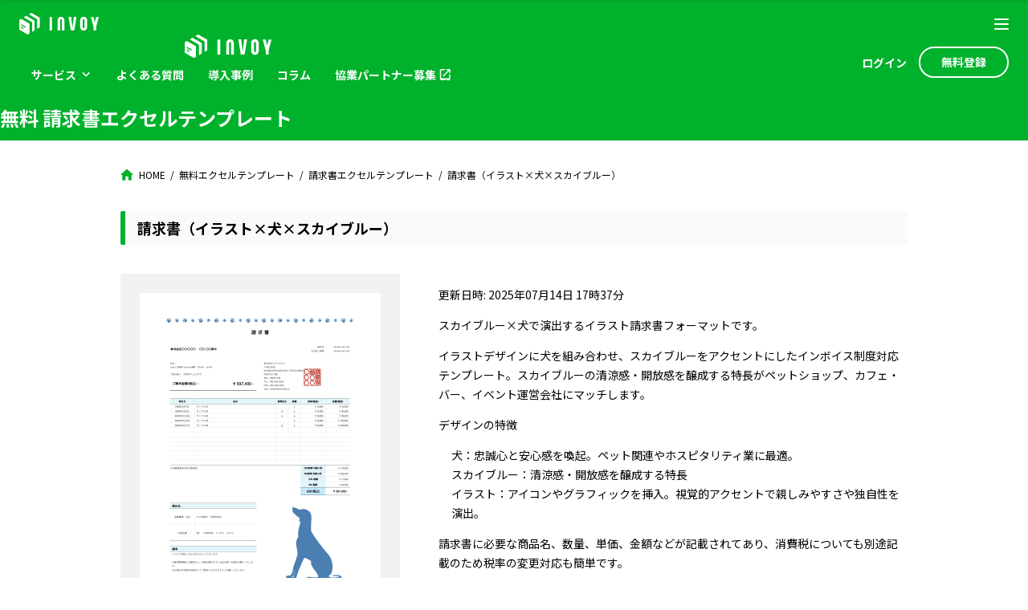

--- FILE ---
content_type: text/html; charset=UTF-8
request_url: https://go.invoy.jp/template/01-illust-dog-skyblue/
body_size: 11597
content:
<!DOCTYPE html>
<html lang="ja">
<head>
  <meta charset="utf-8">
  <!-- Google Tag Manager -->
  <script>(function(w,d,s,l,i){w[l]=w[l]||[];w[l].push({'gtm.start':
    new Date().getTime(),event:'gtm.js'});var f=d.getElementsByTagName(s)[0],
    j=d.createElement(s),dl=l!='dataLayer'?'&l='+l:'';j.async=true;j.src=
    'https://www.googletagmanager.com/gtm.js?id='+i+dl;f.parentNode.insertBefore(j,f);
    })(window,document,'script','dataLayer','GTM-WVNXDF2');</script>
  <!-- End Google Tag Manager -->
    <link rel="shortcut icon" href="https://go.invoy.jp/static/favicon.ico">
  <meta name="format-detection" content="telephone=no">
  <meta name="viewport" content="width=device-width, initial-scale=1, minimum-scale=1, maximum-scale=1, user-scalable=no, shrink-to-fit=no">
  <link href="https://fonts.googleapis.com/css?family=Noto+Sans+JP:400,500,700,900&display=swap&subset=japanese" rel="stylesheet" rel="preload" crossorigin>
  <link rel="stylesheet" type="text/css" href="https://go.invoy.jp/static/assets/slick.css">
  <link href="https://go.invoy.jp/static/css/style.css?v=invoy-d7ee4adb53157aafbb46b761ae1b93dd5b697634" rel="stylesheet" media="all">
  <meta name='robots' content='index, follow, max-image-preview:large, max-snippet:-1, max-video-preview:-1' />
	<style>img:is([sizes="auto" i], [sizes^="auto," i]) { contain-intrinsic-size: 3000px 1500px }</style>
	
	<!-- This site is optimized with the Yoast SEO plugin v26.4 - https://yoast.com/wordpress/plugins/seo/ -->
	<title>【無料】請求書（イラスト×犬×スカイブルー） エクセルテンプレートダウンロード- INVOY</title>
	<meta name="description" content="請求書（イラスト×犬×スカイブルー） の無料エクセル(Excel)テンプレート一覧です。ビジネス向けからカジュアルなデザインまで、様々なフォーマット(雛形)でテンプレートデザインをご用意しています。商品名、数量、単価、金額などが記載されてあり、消費税についても別途記載のため税率の変更対応も簡単です。すべての機能が無料で使える請求管理サービスのINVOYのご紹介もしています。" />
	<link rel="canonical" href="https://go.invoy.jp/template/01-illust-dog-skyblue/" />
	<meta property="og:locale" content="ja_JP" />
	<meta property="og:type" content="article" />
	<meta property="og:title" content="【無料】請求書（イラスト×犬×スカイブルー） エクセルテンプレートダウンロード- INVOY" />
	<meta property="og:description" content="請求書（イラスト×犬×スカイブルー） の無料エクセル(Excel)テンプレート一覧です。ビジネス向けからカジュアルなデザインまで、様々なフォーマット(雛形)でテンプレートデザインをご用意しています。商品名、数量、単価、金額などが記載されてあり、消費税についても別途記載のため税率の変更対応も簡単です。すべての機能が無料で使える請求管理サービスのINVOYのご紹介もしています。" />
	<meta property="og:url" content="https://go.invoy.jp/template/01-illust-dog-skyblue/" />
	<meta property="og:site_name" content="INVOY" />
	<meta property="article:modified_time" content="2025-07-14T08:37:23+00:00" />
	<meta property="og:image" content="https://go.invoy.jp/wp-content/uploads/2020/02/01-illust-dog-skyblue.png" />
	<meta property="og:image:width" content="1200" />
	<meta property="og:image:height" content="1696" />
	<meta property="og:image:type" content="image/png" />
	<meta name="twitter:card" content="summary_large_image" />
	<script type="application/ld+json" class="yoast-schema-graph">{"@context":"https://schema.org","@graph":[{"@type":"WebPage","@id":"https://go.invoy.jp/template/01-illust-dog-skyblue/","url":"https://go.invoy.jp/template/01-illust-dog-skyblue/","name":"【無料】請求書（イラスト×犬×スカイブルー） エクセルテンプレートダウンロード- INVOY","isPartOf":{"@id":"https://go.invoy.jp/#website"},"primaryImageOfPage":{"@id":"https://go.invoy.jp/template/01-illust-dog-skyblue/#primaryimage"},"image":{"@id":"https://go.invoy.jp/template/01-illust-dog-skyblue/#primaryimage"},"thumbnailUrl":"https://go.invoy.jp/wp-content/uploads/2020/02/01-illust-dog-skyblue.png","datePublished":"2020-02-25T21:36:22+00:00","dateModified":"2025-07-14T08:37:23+00:00","description":"請求書（イラスト×犬×スカイブルー） の無料エクセル(Excel)テンプレート一覧です。ビジネス向けからカジュアルなデザインまで、様々なフォーマット(雛形)でテンプレートデザインをご用意しています。商品名、数量、単価、金額などが記載されてあり、消費税についても別途記載のため税率の変更対応も簡単です。すべての機能が無料で使える請求管理サービスのINVOYのご紹介もしています。","breadcrumb":{"@id":"https://go.invoy.jp/template/01-illust-dog-skyblue/#breadcrumb"},"inLanguage":"ja","potentialAction":[{"@type":"ReadAction","target":["https://go.invoy.jp/template/01-illust-dog-skyblue/"]}]},{"@type":"ImageObject","inLanguage":"ja","@id":"https://go.invoy.jp/template/01-illust-dog-skyblue/#primaryimage","url":"https://go.invoy.jp/wp-content/uploads/2020/02/01-illust-dog-skyblue.png","contentUrl":"https://go.invoy.jp/wp-content/uploads/2020/02/01-illust-dog-skyblue.png","width":1200,"height":1696},{"@type":"BreadcrumbList","@id":"https://go.invoy.jp/template/01-illust-dog-skyblue/#breadcrumb","itemListElement":[{"@type":"ListItem","position":1,"name":"ホーム","item":"https://go.invoy.jp/"},{"@type":"ListItem","position":2,"name":"無料エクセルテンプレート","item":"https://go.invoy.jp/template/"},{"@type":"ListItem","position":3,"name":"請求書（イラスト×犬×スカイブルー）"}]},{"@type":"WebSite","@id":"https://go.invoy.jp/#website","url":"https://go.invoy.jp/","name":"INVOY","description":"クラウド入出金管理サービス","potentialAction":[{"@type":"SearchAction","target":{"@type":"EntryPoint","urlTemplate":"https://go.invoy.jp/?s={search_term_string}"},"query-input":{"@type":"PropertyValueSpecification","valueRequired":true,"valueName":"search_term_string"}}],"inLanguage":"ja"}]}</script>
	<!-- / Yoast SEO plugin. -->


<link rel="alternate" type="application/rss+xml" title="INVOY &raquo; フィード" href="https://go.invoy.jp/feed/" />
<link rel="alternate" type="application/rss+xml" title="INVOY &raquo; コメントフィード" href="https://go.invoy.jp/comments/feed/" />
<script type="text/javascript">
/* <![CDATA[ */
window._wpemojiSettings = {"baseUrl":"https:\/\/s.w.org\/images\/core\/emoji\/16.0.1\/72x72\/","ext":".png","svgUrl":"https:\/\/s.w.org\/images\/core\/emoji\/16.0.1\/svg\/","svgExt":".svg","source":{"concatemoji":"https:\/\/go.invoy.jp\/wp-includes\/js\/wp-emoji-release.min.js?ver=6.8.3"}};
/*! This file is auto-generated */
!function(s,n){var o,i,e;function c(e){try{var t={supportTests:e,timestamp:(new Date).valueOf()};sessionStorage.setItem(o,JSON.stringify(t))}catch(e){}}function p(e,t,n){e.clearRect(0,0,e.canvas.width,e.canvas.height),e.fillText(t,0,0);var t=new Uint32Array(e.getImageData(0,0,e.canvas.width,e.canvas.height).data),a=(e.clearRect(0,0,e.canvas.width,e.canvas.height),e.fillText(n,0,0),new Uint32Array(e.getImageData(0,0,e.canvas.width,e.canvas.height).data));return t.every(function(e,t){return e===a[t]})}function u(e,t){e.clearRect(0,0,e.canvas.width,e.canvas.height),e.fillText(t,0,0);for(var n=e.getImageData(16,16,1,1),a=0;a<n.data.length;a++)if(0!==n.data[a])return!1;return!0}function f(e,t,n,a){switch(t){case"flag":return n(e,"\ud83c\udff3\ufe0f\u200d\u26a7\ufe0f","\ud83c\udff3\ufe0f\u200b\u26a7\ufe0f")?!1:!n(e,"\ud83c\udde8\ud83c\uddf6","\ud83c\udde8\u200b\ud83c\uddf6")&&!n(e,"\ud83c\udff4\udb40\udc67\udb40\udc62\udb40\udc65\udb40\udc6e\udb40\udc67\udb40\udc7f","\ud83c\udff4\u200b\udb40\udc67\u200b\udb40\udc62\u200b\udb40\udc65\u200b\udb40\udc6e\u200b\udb40\udc67\u200b\udb40\udc7f");case"emoji":return!a(e,"\ud83e\udedf")}return!1}function g(e,t,n,a){var r="undefined"!=typeof WorkerGlobalScope&&self instanceof WorkerGlobalScope?new OffscreenCanvas(300,150):s.createElement("canvas"),o=r.getContext("2d",{willReadFrequently:!0}),i=(o.textBaseline="top",o.font="600 32px Arial",{});return e.forEach(function(e){i[e]=t(o,e,n,a)}),i}function t(e){var t=s.createElement("script");t.src=e,t.defer=!0,s.head.appendChild(t)}"undefined"!=typeof Promise&&(o="wpEmojiSettingsSupports",i=["flag","emoji"],n.supports={everything:!0,everythingExceptFlag:!0},e=new Promise(function(e){s.addEventListener("DOMContentLoaded",e,{once:!0})}),new Promise(function(t){var n=function(){try{var e=JSON.parse(sessionStorage.getItem(o));if("object"==typeof e&&"number"==typeof e.timestamp&&(new Date).valueOf()<e.timestamp+604800&&"object"==typeof e.supportTests)return e.supportTests}catch(e){}return null}();if(!n){if("undefined"!=typeof Worker&&"undefined"!=typeof OffscreenCanvas&&"undefined"!=typeof URL&&URL.createObjectURL&&"undefined"!=typeof Blob)try{var e="postMessage("+g.toString()+"("+[JSON.stringify(i),f.toString(),p.toString(),u.toString()].join(",")+"));",a=new Blob([e],{type:"text/javascript"}),r=new Worker(URL.createObjectURL(a),{name:"wpTestEmojiSupports"});return void(r.onmessage=function(e){c(n=e.data),r.terminate(),t(n)})}catch(e){}c(n=g(i,f,p,u))}t(n)}).then(function(e){for(var t in e)n.supports[t]=e[t],n.supports.everything=n.supports.everything&&n.supports[t],"flag"!==t&&(n.supports.everythingExceptFlag=n.supports.everythingExceptFlag&&n.supports[t]);n.supports.everythingExceptFlag=n.supports.everythingExceptFlag&&!n.supports.flag,n.DOMReady=!1,n.readyCallback=function(){n.DOMReady=!0}}).then(function(){return e}).then(function(){var e;n.supports.everything||(n.readyCallback(),(e=n.source||{}).concatemoji?t(e.concatemoji):e.wpemoji&&e.twemoji&&(t(e.twemoji),t(e.wpemoji)))}))}((window,document),window._wpemojiSettings);
/* ]]> */
</script>
<style id='wp-emoji-styles-inline-css' type='text/css'>

	img.wp-smiley, img.emoji {
		display: inline !important;
		border: none !important;
		box-shadow: none !important;
		height: 1em !important;
		width: 1em !important;
		margin: 0 0.07em !important;
		vertical-align: -0.1em !important;
		background: none !important;
		padding: 0 !important;
	}
</style>
<link rel='stylesheet' id='wp-block-library-css' href='https://go.invoy.jp/wp-includes/css/dist/block-library/style.min.css?ver=6.8.3' type='text/css' media='all' />
<style id='classic-theme-styles-inline-css' type='text/css'>
/*! This file is auto-generated */
.wp-block-button__link{color:#fff;background-color:#32373c;border-radius:9999px;box-shadow:none;text-decoration:none;padding:calc(.667em + 2px) calc(1.333em + 2px);font-size:1.125em}.wp-block-file__button{background:#32373c;color:#fff;text-decoration:none}
</style>
<style id='global-styles-inline-css' type='text/css'>
:root{--wp--preset--aspect-ratio--square: 1;--wp--preset--aspect-ratio--4-3: 4/3;--wp--preset--aspect-ratio--3-4: 3/4;--wp--preset--aspect-ratio--3-2: 3/2;--wp--preset--aspect-ratio--2-3: 2/3;--wp--preset--aspect-ratio--16-9: 16/9;--wp--preset--aspect-ratio--9-16: 9/16;--wp--preset--color--black: #000000;--wp--preset--color--cyan-bluish-gray: #abb8c3;--wp--preset--color--white: #ffffff;--wp--preset--color--pale-pink: #f78da7;--wp--preset--color--vivid-red: #cf2e2e;--wp--preset--color--luminous-vivid-orange: #ff6900;--wp--preset--color--luminous-vivid-amber: #fcb900;--wp--preset--color--light-green-cyan: #7bdcb5;--wp--preset--color--vivid-green-cyan: #00d084;--wp--preset--color--pale-cyan-blue: #8ed1fc;--wp--preset--color--vivid-cyan-blue: #0693e3;--wp--preset--color--vivid-purple: #9b51e0;--wp--preset--gradient--vivid-cyan-blue-to-vivid-purple: linear-gradient(135deg,rgba(6,147,227,1) 0%,rgb(155,81,224) 100%);--wp--preset--gradient--light-green-cyan-to-vivid-green-cyan: linear-gradient(135deg,rgb(122,220,180) 0%,rgb(0,208,130) 100%);--wp--preset--gradient--luminous-vivid-amber-to-luminous-vivid-orange: linear-gradient(135deg,rgba(252,185,0,1) 0%,rgba(255,105,0,1) 100%);--wp--preset--gradient--luminous-vivid-orange-to-vivid-red: linear-gradient(135deg,rgba(255,105,0,1) 0%,rgb(207,46,46) 100%);--wp--preset--gradient--very-light-gray-to-cyan-bluish-gray: linear-gradient(135deg,rgb(238,238,238) 0%,rgb(169,184,195) 100%);--wp--preset--gradient--cool-to-warm-spectrum: linear-gradient(135deg,rgb(74,234,220) 0%,rgb(151,120,209) 20%,rgb(207,42,186) 40%,rgb(238,44,130) 60%,rgb(251,105,98) 80%,rgb(254,248,76) 100%);--wp--preset--gradient--blush-light-purple: linear-gradient(135deg,rgb(255,206,236) 0%,rgb(152,150,240) 100%);--wp--preset--gradient--blush-bordeaux: linear-gradient(135deg,rgb(254,205,165) 0%,rgb(254,45,45) 50%,rgb(107,0,62) 100%);--wp--preset--gradient--luminous-dusk: linear-gradient(135deg,rgb(255,203,112) 0%,rgb(199,81,192) 50%,rgb(65,88,208) 100%);--wp--preset--gradient--pale-ocean: linear-gradient(135deg,rgb(255,245,203) 0%,rgb(182,227,212) 50%,rgb(51,167,181) 100%);--wp--preset--gradient--electric-grass: linear-gradient(135deg,rgb(202,248,128) 0%,rgb(113,206,126) 100%);--wp--preset--gradient--midnight: linear-gradient(135deg,rgb(2,3,129) 0%,rgb(40,116,252) 100%);--wp--preset--font-size--small: 13px;--wp--preset--font-size--medium: 20px;--wp--preset--font-size--large: 36px;--wp--preset--font-size--x-large: 42px;--wp--preset--spacing--20: 0.44rem;--wp--preset--spacing--30: 0.67rem;--wp--preset--spacing--40: 1rem;--wp--preset--spacing--50: 1.5rem;--wp--preset--spacing--60: 2.25rem;--wp--preset--spacing--70: 3.38rem;--wp--preset--spacing--80: 5.06rem;--wp--preset--shadow--natural: 6px 6px 9px rgba(0, 0, 0, 0.2);--wp--preset--shadow--deep: 12px 12px 50px rgba(0, 0, 0, 0.4);--wp--preset--shadow--sharp: 6px 6px 0px rgba(0, 0, 0, 0.2);--wp--preset--shadow--outlined: 6px 6px 0px -3px rgba(255, 255, 255, 1), 6px 6px rgba(0, 0, 0, 1);--wp--preset--shadow--crisp: 6px 6px 0px rgba(0, 0, 0, 1);}:where(.is-layout-flex){gap: 0.5em;}:where(.is-layout-grid){gap: 0.5em;}body .is-layout-flex{display: flex;}.is-layout-flex{flex-wrap: wrap;align-items: center;}.is-layout-flex > :is(*, div){margin: 0;}body .is-layout-grid{display: grid;}.is-layout-grid > :is(*, div){margin: 0;}:where(.wp-block-columns.is-layout-flex){gap: 2em;}:where(.wp-block-columns.is-layout-grid){gap: 2em;}:where(.wp-block-post-template.is-layout-flex){gap: 1.25em;}:where(.wp-block-post-template.is-layout-grid){gap: 1.25em;}.has-black-color{color: var(--wp--preset--color--black) !important;}.has-cyan-bluish-gray-color{color: var(--wp--preset--color--cyan-bluish-gray) !important;}.has-white-color{color: var(--wp--preset--color--white) !important;}.has-pale-pink-color{color: var(--wp--preset--color--pale-pink) !important;}.has-vivid-red-color{color: var(--wp--preset--color--vivid-red) !important;}.has-luminous-vivid-orange-color{color: var(--wp--preset--color--luminous-vivid-orange) !important;}.has-luminous-vivid-amber-color{color: var(--wp--preset--color--luminous-vivid-amber) !important;}.has-light-green-cyan-color{color: var(--wp--preset--color--light-green-cyan) !important;}.has-vivid-green-cyan-color{color: var(--wp--preset--color--vivid-green-cyan) !important;}.has-pale-cyan-blue-color{color: var(--wp--preset--color--pale-cyan-blue) !important;}.has-vivid-cyan-blue-color{color: var(--wp--preset--color--vivid-cyan-blue) !important;}.has-vivid-purple-color{color: var(--wp--preset--color--vivid-purple) !important;}.has-black-background-color{background-color: var(--wp--preset--color--black) !important;}.has-cyan-bluish-gray-background-color{background-color: var(--wp--preset--color--cyan-bluish-gray) !important;}.has-white-background-color{background-color: var(--wp--preset--color--white) !important;}.has-pale-pink-background-color{background-color: var(--wp--preset--color--pale-pink) !important;}.has-vivid-red-background-color{background-color: var(--wp--preset--color--vivid-red) !important;}.has-luminous-vivid-orange-background-color{background-color: var(--wp--preset--color--luminous-vivid-orange) !important;}.has-luminous-vivid-amber-background-color{background-color: var(--wp--preset--color--luminous-vivid-amber) !important;}.has-light-green-cyan-background-color{background-color: var(--wp--preset--color--light-green-cyan) !important;}.has-vivid-green-cyan-background-color{background-color: var(--wp--preset--color--vivid-green-cyan) !important;}.has-pale-cyan-blue-background-color{background-color: var(--wp--preset--color--pale-cyan-blue) !important;}.has-vivid-cyan-blue-background-color{background-color: var(--wp--preset--color--vivid-cyan-blue) !important;}.has-vivid-purple-background-color{background-color: var(--wp--preset--color--vivid-purple) !important;}.has-black-border-color{border-color: var(--wp--preset--color--black) !important;}.has-cyan-bluish-gray-border-color{border-color: var(--wp--preset--color--cyan-bluish-gray) !important;}.has-white-border-color{border-color: var(--wp--preset--color--white) !important;}.has-pale-pink-border-color{border-color: var(--wp--preset--color--pale-pink) !important;}.has-vivid-red-border-color{border-color: var(--wp--preset--color--vivid-red) !important;}.has-luminous-vivid-orange-border-color{border-color: var(--wp--preset--color--luminous-vivid-orange) !important;}.has-luminous-vivid-amber-border-color{border-color: var(--wp--preset--color--luminous-vivid-amber) !important;}.has-light-green-cyan-border-color{border-color: var(--wp--preset--color--light-green-cyan) !important;}.has-vivid-green-cyan-border-color{border-color: var(--wp--preset--color--vivid-green-cyan) !important;}.has-pale-cyan-blue-border-color{border-color: var(--wp--preset--color--pale-cyan-blue) !important;}.has-vivid-cyan-blue-border-color{border-color: var(--wp--preset--color--vivid-cyan-blue) !important;}.has-vivid-purple-border-color{border-color: var(--wp--preset--color--vivid-purple) !important;}.has-vivid-cyan-blue-to-vivid-purple-gradient-background{background: var(--wp--preset--gradient--vivid-cyan-blue-to-vivid-purple) !important;}.has-light-green-cyan-to-vivid-green-cyan-gradient-background{background: var(--wp--preset--gradient--light-green-cyan-to-vivid-green-cyan) !important;}.has-luminous-vivid-amber-to-luminous-vivid-orange-gradient-background{background: var(--wp--preset--gradient--luminous-vivid-amber-to-luminous-vivid-orange) !important;}.has-luminous-vivid-orange-to-vivid-red-gradient-background{background: var(--wp--preset--gradient--luminous-vivid-orange-to-vivid-red) !important;}.has-very-light-gray-to-cyan-bluish-gray-gradient-background{background: var(--wp--preset--gradient--very-light-gray-to-cyan-bluish-gray) !important;}.has-cool-to-warm-spectrum-gradient-background{background: var(--wp--preset--gradient--cool-to-warm-spectrum) !important;}.has-blush-light-purple-gradient-background{background: var(--wp--preset--gradient--blush-light-purple) !important;}.has-blush-bordeaux-gradient-background{background: var(--wp--preset--gradient--blush-bordeaux) !important;}.has-luminous-dusk-gradient-background{background: var(--wp--preset--gradient--luminous-dusk) !important;}.has-pale-ocean-gradient-background{background: var(--wp--preset--gradient--pale-ocean) !important;}.has-electric-grass-gradient-background{background: var(--wp--preset--gradient--electric-grass) !important;}.has-midnight-gradient-background{background: var(--wp--preset--gradient--midnight) !important;}.has-small-font-size{font-size: var(--wp--preset--font-size--small) !important;}.has-medium-font-size{font-size: var(--wp--preset--font-size--medium) !important;}.has-large-font-size{font-size: var(--wp--preset--font-size--large) !important;}.has-x-large-font-size{font-size: var(--wp--preset--font-size--x-large) !important;}
:where(.wp-block-post-template.is-layout-flex){gap: 1.25em;}:where(.wp-block-post-template.is-layout-grid){gap: 1.25em;}
:where(.wp-block-columns.is-layout-flex){gap: 2em;}:where(.wp-block-columns.is-layout-grid){gap: 2em;}
:root :where(.wp-block-pullquote){font-size: 1.5em;line-height: 1.6;}
</style>
<link rel='stylesheet' id='toc-screen-css' href='https://go.invoy.jp/wp-content/plugins/table-of-contents-plus/screen.min.css?ver=2106' type='text/css' media='all' />
<link rel='stylesheet' id='dlm-frontend-css' href='https://go.invoy.jp/wp-content/plugins/download-monitor/assets/css/frontend.css?ver=6.8.3' type='text/css' media='all' />
<link rel='stylesheet' id='wordpress-popular-posts-css-css' href='https://go.invoy.jp/wp-content/plugins/wordpress-popular-posts/assets/css/wpp.css?ver=6.1.1' type='text/css' media='all' />
<link rel='stylesheet' id='invoy-style-css' href='https://go.invoy.jp/wp-content/themes/invoy-d7ee4adb53157aafbb46b761ae1b93dd5b697634/style.css?ver=6.8.3' type='text/css' media='all' />
<script type="text/javascript" src="https://go.invoy.jp/wp-includes/js/jquery/jquery.min.js?ver=3.7.1" id="jquery-core-js"></script>
<script type="text/javascript" src="https://go.invoy.jp/wp-includes/js/jquery/jquery-migrate.min.js?ver=3.4.1" id="jquery-migrate-js"></script>
<script type="application/json" id="wpp-json">
/* <![CDATA[ */
{"sampling_active":1,"sampling_rate":100,"ajax_url":"https:\/\/go.invoy.jp\/wp-json\/wordpress-popular-posts\/v1\/popular-posts","api_url":"https:\/\/go.invoy.jp\/wp-json\/wordpress-popular-posts","ID":2124,"token":"1de1b8bf71","lang":0,"debug":0}
/* ]]> */
</script>
<script type="text/javascript" src="https://go.invoy.jp/wp-content/plugins/wordpress-popular-posts/assets/js/wpp.min.js?ver=6.1.1" id="wpp-js-js"></script>
<link rel="https://api.w.org/" href="https://go.invoy.jp/wp-json/" /><link rel="alternate" title="JSON" type="application/json" href="https://go.invoy.jp/wp-json/wp/v2/template/2124" /><link rel="EditURI" type="application/rsd+xml" title="RSD" href="https://go.invoy.jp/xmlrpc.php?rsd" />
<meta name="generator" content="WordPress 6.8.3" />
<link rel='shortlink' href='https://go.invoy.jp/?p=2124' />
<link rel="alternate" title="oEmbed (JSON)" type="application/json+oembed" href="https://go.invoy.jp/wp-json/oembed/1.0/embed?url=https%3A%2F%2Fgo.invoy.jp%2Ftemplate%2F01-illust-dog-skyblue%2F" />
<link rel="alternate" title="oEmbed (XML)" type="text/xml+oembed" href="https://go.invoy.jp/wp-json/oembed/1.0/embed?url=https%3A%2F%2Fgo.invoy.jp%2Ftemplate%2F01-illust-dog-skyblue%2F&#038;format=xml" />
<style type="text/css">div#toc_container {width: 100%;}</style>            <style id="wpp-loading-animation-styles">@-webkit-keyframes bgslide{from{background-position-x:0}to{background-position-x:-200%}}@keyframes bgslide{from{background-position-x:0}to{background-position-x:-200%}}.wpp-widget-placeholder,.wpp-widget-block-placeholder{margin:0 auto;width:60px;height:3px;background:#dd3737;background:linear-gradient(90deg,#dd3737 0%,#571313 10%,#dd3737 100%);background-size:200% auto;border-radius:3px;-webkit-animation:bgslide 1s infinite linear;animation:bgslide 1s infinite linear}</style>
            <style type="text/css">.recentcomments a{display:inline !important;padding:0 !important;margin:0 !important;}</style></head>
<body class="wp-singular template-template-default single single-template postid-2124 wp-theme-invoy-d7ee4adb53157aafbb46b761ae1b93dd5b697634">
<!-- Google Tag Manager (noscript) -->
<noscript><iframe src="https://www.googletagmanager.com/ns.html?id=GTM-WVNXDF2" height="0" width="0" style="display:none;visibility:hidden"></iframe></noscript>
<!-- End Google Tag Manager (noscript) -->

<header class="l-header">

    <div class="l-header__inner">
    <div class="l-header__bar -sp">
      <a href="https://www.invoy.jp/"><img src="https://go.invoy.jp/static/img/header-invoy-logo-white-mobile.svg" alt="logo icon"></a>
      <button type="button" class="l-header__icon js-open"><img src="https://go.invoy.jp/static/img/open_white.svg" alt="hamburger icon"></button>
    </div>
    <div class="l-header__bar">
      <nav class="l-header__nav">
        <a href="https://www.invoy.jp/" class="l-header__logo">
          <img src="https://go.invoy.jp/static/img/logo_pc_white.svg" alt="invoy">
        </a>
        <ul class="l-header__navItem">
          <li>
            <span
              class="button -default pc-service-link"
            >サービス
            </span>
            <ul class="pc-drop-down" style="display: none;">
              <li><a href="https://go.invoy.jp/service/receive" class="pc-service-link__item">請求書の受取</a></li>
              <li><a href="https://go.invoy.jp/lp/settlement/pay/" class="pc-service-link__item">請求書のカード払い</a></li>
              <li><a href="https://go.invoy.jp/service/receipt-file/" class="pc-service-link__item">領収書の管理</a></li>

            </ul>
          </li>
          <li>
            <a
              href="https://support.invoy.jp/hc/ja"
              class="button -default "
            >よくある<wbr>質問</a>
          </li>
          <li>
            <a
              href="https://go.invoy.jp/casestudy/"
              class="button -default"
            >導入<wbr>事例</a>
          </li>
          <li>
            <a
              href="https://go.invoy.jp/how-to-invoice/"
              class="button -default"
            >コラム</a>
          </li>
          <li>
            <a
              href="https://go.invoy.jp/lp/partner/"
              class="button -default pc-partner-link"
              target="_blank"
            >協業パートナー<wbr>募集</a>
          </li>
        </ul>
      </nav>
      <nav class="l-header__nav">
        <ul class="l-header__navItem">
          <li>
            <a href="https://www.invoy.jp/login/" class="button -default">ログ<wbr>イン</a>
          </li>
          <li>
            <a href="https://www.invoy.jp/register/" class="button -register">無料登録</a>
          </li>
                  </ul>
      </nav>
    </div>
  </div>

    <div class="l-header__scroll">
    <div class="l-header__bar -sp">
      <a href="https://www.invoy.jp/"><img src="https://go.invoy.jp/static/img/scroll-header-invoy-logo-mobile.svg" alt="logo icon"></a>

      <div>
        <a href="https://www.invoy.jp/register/" class="button -freeSmall scroll-header__register-button--mobile">無料登録</a>
        <button type="button" class="l-header__icon js-open"><img src="https://go.invoy.jp/static/img/open_black.svg" alt="hamburger icon"></button>
      </div>
    </div>
    <div class="l-header__bar">
      <nav class="l-header__nav">
        <a href="https://www.invoy.jp/" class="l-header__logo">
          <img src="https://go.invoy.jp/static/img/logo_pc_green.svg" alt="invoy">
        </a>
        
        <ul class="l-header__navItem">
          <li>
            <button
              class="button -secondary pc-scroll-service-link"
            >サービス
            </button>
            <ul class="pc-scroll-drop-down" style="display: none;">
              <li><a href="https://go.invoy.jp/service/receive" class="pc-scroll-service-link__item">請求書の受取</a></li>
              <li><a href="https://go.invoy.jp/lp/settlement/pay/" class="pc-scroll-service-link__item">請求書のカード払い</a></li>
              <li><a href="https://go.invoy.jp/service/receipt-file/" class="pc-scroll-service-link__item">領収書の管理</a></li>
            </ul>
          </li>
          <li>
            <a
              href="https://support.invoy.jp/hc/ja"
              class="button -secondary "
            >よくある<wbr>質問</a>
          </li>
          <li>
            <a
              href="https://go.invoy.jp/casestudy/"
              class="button -secondary"
            >導入<wbr>事例</a>
          </li>
          <li>
            <a
              href="https://go.invoy.jp/how-to-invoice/"
              class="button -secondary"
            >コラム</a>
          </li>
          <li>
            <a
              href="https://go.invoy.jp/lp/partner/"
              class="button -secondary pc-partner-link--scroll"
              target="_blank"
            >協業パートナー<wbr>募集</a>
          </li>
        </ul>
      </nav>
      <nav class="l-header__nav">
        <ul class="l-header__navItem">
          <li>
            <a href="https://www.invoy.jp/login/" class="button -secondary">ログ<wbr>イン</a>
          </li>
          <li>
            <a href="https://www.invoy.jp/register/" class="button -freeSmall">無料登録</a>
          </li>
                  </ul>
      </nav>
    </div>
  </div>

    <div class="l-header__modal">
    <div class="l-header__menu">
      <a href="https://www.invoy.jp/"><img src="https://go.invoy.jp/static/img/header-invoy-logo-white-mobile.svg" alt="logo icon"></a>
      <button type="button" class="l-header__icon js-close"><img src="https://go.invoy.jp/static/img/close.svg" alt="close icon"></button>
    </div>

    <ul class="l-header__list">
      <li>
        <span
          class="l-header__link l-header__link__service"
        >サービス</span>
        <ul class='mobile__subheader'>
          <li>
            <a href="https://go.invoy.jp/service/receive">請求書の受取</a>
          </li>
          <li>
            <a href="https://go.invoy.jp/lp/settlement/pay/">請求書のカード払い</a>
          </li>
          <li>
            <a href="https://go.invoy.jp/service/receipt-file/">領収書の管理</a>
          </li>
        </ul>
      </li>
      <li>
        <a
          href="https://support.invoy.jp/hc/ja"
          class="l-header__link"
        >よくある質問</a>
      </li>
      <li>
        <a
          href="https://go.invoy.jp/casestudy/"
          class="l-header__link"
        >導入事例</a>
      </li>
      <li>
        <a
          href="https://go.invoy.jp/how-to-invoice/"
          class="l-header__link"
        >コラム</a>
      </li>
      <li>
        <a
          href="https://go.invoy.jp/lp/partner/"
          class="l-header__link l-header__link__partner"
          target="_blank"
        >協業パートナー募集</a>
      </li>
    </ul>
    <ul class="l-header__buttonList">
      <li>
        <a href="https://www.invoy.jp/register/" class="button -freeModal">無料登録</a>
      </li>
      <li>
        <a href="https://www.invoy.jp/login/" class="button -registerModal">ログイン</a>
      </li>
    </ul>
    <ul class="l-header__snsList">
      <li>
        <a href="https://x.com/INVOY_jp" class="l-header__link -sns" target="_blank">
          <img src="https://go.invoy.jp/static/img/icon/x-logo.svg" alt="" width="16" height="16" class="l-header-x-icon">
          <span>INVOY 公式 X</span>
        </a>
      </li>
    </ul>
    <div class="l-header__modalFooter">
      <div class="l-header__modalImage">
        <img src="https://go.invoy.jp/static/img/logo_pc_white.svg" alt="invoy" class="image">
      </div>
      <p class="l-header__modalText">INVOY(インボイ) - クラウド入出金管理サービス</p>
      <p class="l-header__modalText"><small>&copy; invoy.jp</small></p>
    </div>
  </div>


</header>


<div id="wp-top" class="sub-header">
  <div class="sub-header__inner">
    <div class="sub-header__title">
              無料 請求書エクセルテンプレート          </div>
  </div>
</div>

<div id="breadcrumb" class="breadcrumb inner wrap cf">
  <ul>
    <li itemscope="" itemtype="//data-vocabulary.org/Breadcrumb" class="bc_homelink"><a href="https://www.invoy.jp/" itemprop="url"><span itemprop="title"> HOME</span></a></li>
    <li itemscope="" itemtype="//data-vocabulary.org/Breadcrumb"><a href="https://go.invoy.jp/template/" itemprop="url"><span itemprop="title">無料エクセルテンプレート</span></a></li>
    <li itemscope="" itemtype="//data-vocabulary.org/Breadcrumb"><a href="https://go.invoy.jp/template/docs/invoice/" itemprop="url"><span itemprop="title">請求書エクセルテンプレート</span></a></li>
    <li>
      請求書（イラスト×犬×スカイブルー）    </li>
  </ul>
</div>



<div class="template-content">

  <article class="template-single" id="post-2124" class="post-2124 template type-template status-publish has-post-thumbnail hentry docs-invoice design-illust">
    <h1 class="template-content__title">請求書（イラスト×犬×スカイブルー）</h1>      <div class="template-single__content">
        <div class="template-single__image">
          <img width="1200" height="1696" src="https://go.invoy.jp/wp-content/uploads/2020/02/01-illust-dog-skyblue.png" class="attachment-post-thumbnail size-post-thumbnail wp-post-image" alt="" decoding="async" fetchpriority="high" srcset="https://go.invoy.jp/wp-content/uploads/2020/02/01-illust-dog-skyblue.png 1200w, https://go.invoy.jp/wp-content/uploads/2020/02/01-illust-dog-skyblue-299x422.png 299w, https://go.invoy.jp/wp-content/uploads/2020/02/01-illust-dog-skyblue-725x1024.png 725w, https://go.invoy.jp/wp-content/uploads/2020/02/01-illust-dog-skyblue-157x222.png 157w, https://go.invoy.jp/wp-content/uploads/2020/02/01-illust-dog-skyblue-768x1085.png 768w, https://go.invoy.jp/wp-content/uploads/2020/02/01-illust-dog-skyblue-1087x1536.png 1087w" sizes="(max-width: 1200px) 100vw, 1200px" />        </div>
        <div class="template-single__wysiwyg">

          <p>更新日時: 2025年07月14日 17時37分</p>
          
<p>スカイブルー×犬で演出するイラスト請求書フォーマットです。</p>



<p>イラストデザインに犬を組み合わせ、スカイブルーをアクセントにしたインボイス制度対応テンプレート。スカイブルーの清涼感・開放感を醸成する特長がペットショップ、カフェ・バー、イベント運営会社にマッチします。</p>



<p>デザインの特徴</p>



<ul class="wp-block-list"><li>犬：忠誠心と安心感を喚起。ペット関連やホスピタリティ業に最適。</li><li>スカイブルー：清涼感・開放感を醸成する特長</li><li>イラスト：アイコンやグラフィックを挿入。視覚的アクセントで親しみやすさや独自性を演出。</li></ul>



<p>請求書に必要な商品名、数量、単価、金額などが記載されてあり、消費税についても別途記載のため税率の変更対応も簡単です。</p>



<p>備考欄も付いているため、取引先に対してなにかコメントを残したいときでも記載が可能な定番のテンプレートです。</p>



<p>今すぐダウンロードして、請求書業務を効率化！</p>




<a class="download-link" title="" href="https://go.invoy.jp/download/2133/" rel="nofollow">
  <span class="download-link__text">テンプレートをダウンロードする</span>
</a>


        <style>
          .docs-recommend-list li {
            margin: 0 0 6px;
          }
          .template-single__wysiwyg ul {
            padding-left: 1rem;
            li {
              list-style: disc;
            }
          }
        </style>
                  <h2>請求書関連のおすすめ記事</h2>
          <ul class="docs-recommend-list">
            <li><a href="https://go.invoy.jp/how-to-invoice/%e8%ab%8b%e6%b1%82%e6%9b%b8%e3%81%ae%e6%9b%b8%e3%81%8d%e6%96%b9%e3%80%81%e4%bd%9c%e3%82%8a%e6%96%b9%e3%82%92%e8%a7%a3%e8%aa%ac%ef%bd%9c%e8%a8%98%e8%bc%89%e4%ba%8b%e9%a0%85%e3%81%a8%e6%b3%a8%e6%84%8f/">請求書の書き方・作り方は？記載事項と注意点の基本情報を解説！</a></li>
            <li><a href="https://go.invoy.jp/how-to-invoice/%e9%81%a9%e6%a0%bc%e8%ab%8b%e6%b1%82%e6%9b%b8%e3%81%ae%e6%9b%b8%e3%81%8d%e6%96%b9%e3%81%ab%e3%81%a4%e3%81%84%e3%81%a6%e8%a7%a3%e8%aa%ac%ef%bc%81%e3%82%a4%e3%83%b3%e3%83%9c%e3%82%a4%e3%82%b9%e5%88%b6/">適格請求書保存方式（インボイス制度）の書類の記載事項や消費税額の計算方法を解説！</a></li>
            <li><a href="https://go.invoy.jp/how-to-invoice/%E8%AB%8B%E6%B1%82%E6%9B%B8%E3%82%92%E9%9B%BB%E5%AD%90%E5%8C%96%EF%BC%88%E3%83%9A%E3%83%BC%E3%83%91%E3%83%BC%E3%83%AC%E3%82%B9%E3%83%BBweb%E5%8C%96%EF%BC%89%E3%81%97%E3%81%A6%E6%A5%AD%E5%8B%99/">請求書を電子化するメリットや注意点は？電子帳簿保存法や移行時のポイントも解説</a></li>
            <li><a href="https://go.invoy.jp/how-to-invoice/%E8%AB%8B%E6%B1%82%E6%9B%B8%E3%82%92%E5%8A%B9%E7%8E%87%E7%9A%84%E3%81%AB%E7%AE%A1%E7%90%86%E3%83%BB%E6%95%B4%E7%90%86%E3%81%99%E3%82%8B%E3%82%B3%E3%83%84/">請求書の管理方法を解説！整理のポイントやエクセル管理のデメリット、クラウドツールもご紹介</a></li>
          </ul>
        

        
<style>
.ad-banner {
    border-top: 1px solid #eee;
    padding-top: 16px;
    h4 {
        font-size: 18px;
        margin-top: 0;
    }
}
</style>


        </div>
      </div>
  <!-- #post-2124 --></article>

<!-- / .template-content --></div>


<div class="p-top-floatingButton" inert>
  <div class="p-top-floatingButton-box">
    <div class="p-top-floatingButton-text">
      ＼1分でかんたんに請求書を作成する／
    </div>
    <a href="https://www.invoy.jp/register/" target="_blank" rel="noreferrer"> 
      <div class="floatingButton-box">
        <div class="floatingButton-box-text">
          いますぐ無料登録
        </div>
        <svg width="33" height="32" viewBox="0 0 33 32" fill="none" >
          <path id="Vector" d="M12.8866 21.1734L18.0599 16L12.8866 10.8267C12.3666 10.3067 12.3666 9.4667 12.8866 8.9467C13.4066 8.4267 14.2466 8.4267 14.7666 8.9467L20.8866 15.0667C21.4066 15.5867 21.4066 16.4267 20.8866 16.9467L14.7666 23.0667C14.2466 23.5867 13.4066 23.5867 12.8866 23.0667C12.3799 22.5467 12.3666 21.6934 12.8866 21.1734Z" fill="white"/>
        </svg>
      </div>
    </a>      
  </div>
</div>
 
 
<style> 
  .p-top-floatingButton {
    position: fixed;
    z-index: 2;
    bottom: 33px;
    left: 50%;
    transform: translateX(-50%);
    text-align: center;
    transition: .3s;
   } 
  .p-top-floatingButton[inert] {
    opacity: 0;
  }

  .p-top-floatingButton-box a {
    text-decoration: none;
  }
 
  .p-top-floatingButton-box {
    width: 346px;
    height: 126px;
    margin-left: auto;
    margin-right: auto;
    flex-shrink: 0;  
    border-radius: 8px;
    border: 1px solid var(--Main-Tertiary, #75E090);
    background: var(--Background-Main, #EAF9ED);
    box-shadow: 0px 2px 6px 0px rgba(0, 0, 0, 0.08);      
  }
 
  .p-top-floatingButton-text {
    font-size: 16px;
    font-weight: 700;
    line-height: 100%;
    margin: 16px auto 6px auto;
  }
 
  .floatingButton-box {
    width: 300px;
    height: 72px;
    background-color: #8E02BF; 
    border-radius: 72px;
    margin: 0 auto; 
    font-style: normal;
    font-weight: 700;
    display: flex; 
    justify-content: center; 
    align-items: center; 
  }
 
  .floatingButton-box-text {
    text-decoration: none;
    width: 221px;
    font-size: 20px;
    color: #FFF;    
  }
</style>
  
<script>
 {
    const initFloatingRegisterButton = () => {
     const button = document.querySelector(
     '.p-top-floatingButton'
     );
     const hideTargets = document.querySelectorAll(
       '#wp-top, .l-footer'
      );
      const options = { threshold: 0 }; 
      const callback = (entries) => {
       const isHideTargetVisible = entries.some(
         ({ isIntersecting }) => isIntersecting
       );
       buttonFollow(!isHideTargetVisible);
      };
      const observer = new IntersectionObserver(callback, options);
      hideTargets.forEach((target) => {
        observer.observe(target);
      });
      function buttonFollow(isShow) {
       button.inert = !isShow;
      }
    }
     document.addEventListener('DOMContentLoaded', initFloatingRegisterButton);
  }
</script>

<footer class="l-footer">
    <div class="l-footer__top">
    <div class="l-footer__topInner">
      <p class="l-footer__topText">
        請求書の発行・受取を<wbr />無料で使いませんか？
      </p>
      <p class="l-footer__topLabelAboveButton">
        ＼ かんたんで使いやすい ／
      </p>
      <div>
        <a href="https://www.invoy.jp/register/" class="button -start">いますぐ無料ではじめる</a>
              </div>
    </div>
  </div>
    <div class="l-footer__middle">
    <nav class="l-footer__nav">
      <ul class="l-footer__list">
        <li>
          <a href="https://go.invoy.jp/template/" class="l-footer__link">無料テンプレート</a>
        </li>
        <li>
        <a href="https://go.invoy.jp/how-to-invoice/" class="l-footer__link">お役立ち情報</a>
        </li>
        <li>
          <a href="https://support.invoy.jp/hc/ja" class="l-footer__link">よくある質問</a>
        </li>
        <li>
          <a href="https://www.invoy.jp/legal/trade/" class="l-footer__link">特定商取引法に基づく表記</a>
        </li>
        <li>
          <a href="https://www.invoy.jp/legal/security/" class="l-footer__link">情報セキュリティ方針</a>
        </li>
        <li>
          <a href="https://www.invoy.jp/legal/privacy/" class="l-footer__link">プライバシーポリシー</a>
        </li>
        <li>
          <a href="https://www.invoy.jp/legal/terms/" class="l-footer__link">利用規約</a>
        </li>
      </ul>
      <ul class="l-footer__list" style="margin-top: 8px; width: 80%;">
        <li><a href="https://go.invoy.jp/template/docs/invoice/" class="l-footer__link">請求書テンプレート</a></li>
        <li><a href="https://go.invoy.jp/template/docs/quotation/" class="l-footer__link">見積書テンプレート</a></li>
        <li><a href="https://go.invoy.jp/template/docs/order/" class="l-footer__link">発注書テンプレート</a></li>
        <li><a href="https://go.invoy.jp/template/docs/delivery/" class="l-footer__link">納品書テンプレート</a></li>
        <li><a href="https://go.invoy.jp/template/docs/receipt/" class="l-footer__link">領収書テンプレート</a></li>
      </ul>
      <ul class="l-footer__list -sns">
        <li>
          <a href="https://x.com/INVOY_jp" class="l-footer__link -sns" target="_blank" rel="noopener">
            <img src="https://go.invoy.jp/static/img/icon/x-logo.svg" alt="" width="16" height="16" class="l-footer-x-icon">
            <span>INVOY 公式 X</span>
          </a>
        </li>
      </ul>
    </nav>
    <div class="l-footer__company">
      <ul class="l-footer__companyName">
        <li>
          <div class="l-footer__logo">
            <img src="https://go.invoy.jp/static/img/logo_gray.svg" alt="invoy" class="image" >
          </div>
        </li>
        <li>INVOY(インボイ) - クラウド請求書プラットフォーム</li>
      </ul>
      <div class="l-footer__copy">
        <small>&copy; 2018 - 2026 invoy.jp</small>
      </div>
    </div>
  </div>
  <div class="l-footer__bottom">
    <div class="l-footer__mark">
      <img src="https://go.invoy.jp/static/img/jiima-scan.svg" alt="JIIMA スキャナ保存ソフト法的要件認証 令和3年改正法令基準" class="l-footer__mark__jiima-scan">
      <img src="https://go.invoy.jp/static/img/mark.png" srcset="https://go.invoy.jp/static/img/mark@2x.png 2x, https://go.invoy.jp/static/img/mark.png 1x" alt="情報セキュリティマネージメントシステムISMS(ISO 27001)">
    </div>
  </div>
</footer>


<script src="https://go.invoy.jp/static/assets/jquery-3.2.1.min.js"></script>
<script type="text/javascript" src="https://go.invoy.jp/static/assets/slick.min.js"></script>
<script src="https://go.invoy.jp/static/js/product_site.js"></script>
<script id="tagjs" type="text/javascript">
  (function () {
    var tagjs = document.createElement("script");
    var s = document.getElementsByTagName("script")[0];
    tagjs.async = true;
    tagjs.src = "//s.yjtag.jp/tag.js#site=9tqzTDw";
    s.parentNode.insertBefore(tagjs, s);
  }());
</script>
<noscript>
  <iframe src="//b.yjtag.jp/iframe?c=9tqzTDw" width="1" height="1" frameborder="0" scrolling="no" marginheight="0" marginwidth="0"></iframe>
</noscript>
<script type="speculationrules">
{"prefetch":[{"source":"document","where":{"and":[{"href_matches":"\/*"},{"not":{"href_matches":["\/wp-*.php","\/wp-admin\/*","\/wp-content\/uploads\/*","\/wp-content\/*","\/wp-content\/plugins\/*","\/wp-content\/themes\/invoy-d7ee4adb53157aafbb46b761ae1b93dd5b697634\/*","\/*\\?(.+)"]}},{"not":{"selector_matches":"a[rel~=\"nofollow\"]"}},{"not":{"selector_matches":".no-prefetch, .no-prefetch a"}}]},"eagerness":"conservative"}]}
</script>
<script type="text/javascript" id="toc-front-js-extra">
/* <![CDATA[ */
var tocplus = {"visibility_show":"show","visibility_hide":"hide","width":"100%"};
/* ]]> */
</script>
<script type="text/javascript" src="https://go.invoy.jp/wp-content/plugins/table-of-contents-plus/front.min.js?ver=2106" id="toc-front-js"></script>
<script type="text/javascript" src="https://go.invoy.jp/wp-content/themes/invoy-d7ee4adb53157aafbb46b761ae1b93dd5b697634/js/navigation.js?ver=20151215" id="invoy-navigation-js"></script>
<script type="text/javascript" src="https://go.invoy.jp/wp-content/themes/invoy-d7ee4adb53157aafbb46b761ae1b93dd5b697634/js/skip-link-focus-fix.js?ver=20151215" id="invoy-skip-link-focus-fix-js"></script>
</body>
</html>


--- FILE ---
content_type: text/css
request_url: https://go.invoy.jp/static/css/style.css?v=invoy-d7ee4adb53157aafbb46b761ae1b93dd5b697634
body_size: 11675
content:
*,::before,::after{box-sizing:border-box}::before,::after{vertical-align:inherit;text-decoration:inherit}html{line-height:1.5;word-break:break-word;-moz-tab-size:4;cursor:default;tab-size:4;-webkit-tap-highlight-color:rgba(0,0,0,0);-ms-text-size-adjust:100%;-webkit-text-size-adjust:100%}body{margin:0}h1{margin:.67em 0;font-size:2em}dl dl,dl ol,dl ul,ol dl,ul dl{margin:0}ol ol,ol ul,ul ol,ul ul{margin:0}hr{height:0;overflow:visible}main{display:block}nav ol,nav ul{padding:0;list-style:none}pre{font-size:1em;font-family:monospace}a{background-color:rgba(0,0,0,0)}abbr[title]{text-decoration:underline;-webkit-text-decoration:underline dotted;text-decoration:underline dotted}b,strong{font-weight:bolder}code,kbd,samp{font-size:1em;font-family:monospace}small{font-size:80%}audio,canvas,iframe,img,svg,video{vertical-align:middle}audio,video{display:inline-block}audio:not([controls]){display:none;height:0}iframe{border-style:none}img{border-style:none}svg:not([fill]){fill:currentColor}svg:not(:root){overflow:hidden}table{border-collapse:collapse}button,input,select{margin:0}button{overflow:visible;text-transform:none}button,[type=button],[type=reset],[type=submit]{-webkit-appearance:button}fieldset{border:1px solid #a0a0a0;padding:.35em .75em .625em}input{overflow:visible}legend{display:table;max-width:100%;color:inherit;white-space:normal}progress{display:inline-block;vertical-align:baseline}select{text-transform:none}textarea{margin:0;overflow:auto;resize:vertical}[type=checkbox],[type=radio]{padding:0}[type=search]{-webkit-appearance:textfield;outline-offset:-2px}::-webkit-inner-spin-button,::-webkit-outer-spin-button{height:auto}::-webkit-input-placeholder{opacity:.54;color:inherit}::-webkit-search-decoration{-webkit-appearance:none}::-webkit-file-upload-button{-webkit-appearance:button;font:inherit}::-moz-focus-inner{border-style:none;padding:0}:-moz-focusring{outline:1px dotted ButtonText}:-moz-ui-invalid{box-shadow:none}details{display:block}dialog{display:block;position:absolute;right:0;left:0;margin:auto;border:solid;background-color:#fff;padding:1em;width:-moz-fit-content;width:-webkit-fit-content;width:fit-content;height:-moz-fit-content;height:-webkit-fit-content;height:fit-content;color:#000}dialog:not([open]){display:none}summary{display:list-item}canvas{display:inline-block}template{display:none}a,area,button,input,label,select,summary,textarea,[tabindex]{touch-action:manipulation}[hidden]{display:none}[aria-busy=true]{cursor:progress}[aria-controls]{cursor:pointer}[aria-disabled=true],[disabled]{cursor:not-allowed}[aria-hidden=false][hidden]{display:initial}[aria-hidden=false][hidden]:not(:focus){position:absolute;clip:rect(0, 0, 0, 0)}body{font-size:14px;font-family:"Noto Sans JP",sans-serif}a{color:#00b12c;text-decoration:none}ol,ul{margin:0;padding:0;list-style:none}figure{margin:0}button{outline:none}small{font-size:100%}[type=button]{cursor:pointer;border-radius:0;padding:0}html [type=button]{-webkit-appearance:none;-moz-appearance:none;appearance:none}body{min-width:320px}.l-header__inner{background-color:#00b12c;padding:16px 24px}.l-header__bar{display:flex;justify-content:space-between;align-items:center;text-align:center;word-break:keep-all}.l-header__menu{display:flex;justify-content:space-between;align-items:center}.l-header__logo{margin-right:33px}.l-header__navItem{display:flex;margin:0;padding:0;list-style-type:none}.l-header__navItem>li{position:relative}.l-header__navItem>li .icon-open{background:url("/static/img/open-white.png") no-repeat right 16px center/16px 16px;padding-right:36px}.l-header__navItem>li .icon-open:hover{background:url("/static/img/open-white.png") no-repeat right 16px center/16px 16px;background-color:rgba(0,0,0,.06)}.pc-service-link{position:relative}.pc-service-link::after{display:inline-block;vertical-align:middle;margin-left:4px;background-image:url("/static/img/arrow-down-white.svg");background-size:contain;width:16px;height:16px;content:""}.pc-service-link.active::after{display:inline-block;vertical-align:middle;transform:rotate(180deg);margin-left:4px;background-image:url("/static/img/arrow-down-white.svg");background-size:contain;width:16px;height:16px;content:""}.pc-scroll-service-link{position:relative}.pc-scroll-service-link::after{display:inline-block;vertical-align:middle;margin-left:4px;background-image:url("/static/img/arrow-down-black.svg");background-size:contain;width:16px;height:16px;content:""}.pc-scroll-service-link.active::after{display:inline-block;vertical-align:middle;transform:rotate(180deg);margin-left:4px;background-image:url("/static/img/arrow-down-black.svg");background-size:contain;width:16px;height:16px;content:""}.pc-service-link__item{font-weight:700;font-size:12px;word-break:normal}.pc-service-link__item::after{display:inline-block;vertical-align:middle;margin-bottom:2px;margin-left:4px;background-image:url("/static/img/open-link-black.svg");background-size:contain;width:14px;height:14px;content:""}.pc-service-link__item:hover::after{display:inline-block;vertical-align:middle;margin-bottom:2px;margin-left:4px;background-image:url("/static/img/open-link-green.svg");background-size:contain;width:14px;height:14px;content:""}.pc-service-link__item:hover{transform:none !important;color:#00b12c}.pc-scroll-service-link__item{font-weight:700;font-size:12px;word-break:normal}.pc-scroll-service-link__item::after{display:inline-block;vertical-align:middle;margin-bottom:2px;margin-left:4px;background-image:url("/static/img/open-link-black.svg");background-size:contain;width:14px;height:14px;content:""}.pc-scroll-service-link__item:hover::after{display:inline-block;vertical-align:middle;margin-bottom:2px;margin-left:4px;background-image:url("/static/img/open-link-green.svg");background-size:contain;width:14px;height:14px;content:""}.pc-scroll-service-link__item:hover{transform:none !important;color:#00b12c}.pc-partner-link::after{display:inline-block;vertical-align:middle;margin-left:4px;background-image:url("/static/img/open-link-white.svg");background-size:contain;width:14px;height:14px;content:""}.pc-partner-link--scroll::after{display:inline-block;vertical-align:middle;margin-left:4px;background-image:url("/static/img/open-link-black.svg");background-size:contain;width:14px;height:14px;content:""}.pc-drop-down,.pc-scroll-drop-down{position:absolute;top:100%;left:-30%;z-index:1;margin-top:10px;box-shadow:rgba(0,0,0,.1) 0 4px 10px;border-radius:8px;background:#fff;padding:10px;width:168px}.pc-drop-down li,.pc-scroll-drop-down li{color:#000;text-align:left}.pc-drop-down li a,.pc-scroll-drop-down li a{display:inline-block;transition:color .3s,transform .3s;margin:6px;margin-left:12px;color:#000}.pc-drop-down li a:hover,.pc-scroll-drop-down li a:hover{transform:translateX(-6px);color:#00b12c}.l-header__scroll{display:none;position:fixed;top:0;left:0;z-index:10;box-sizing:border-box;box-shadow:0 0 5px rgba(0,0,0,.16);background-color:#fff;padding:8px 8px 8px 24px;width:100%;line-height:1}.l-header__scroll .l-header__navItem li .icon-open{background:url("/static/img/open.png") no-repeat right 16px center/16px 16px;padding-right:36px}.l-header__scroll .l-header__navItem li .icon-open:hover{background:url("/static/img/open.png") no-repeat right 16px center/16px 16px;background-color:rgba(0,0,0,.06)}.l-header__clone{display:block;transform:translateY(-100%);transition:.3s}.l-header__clone.is-show{transform:translateY(0)}.l-header__modal{display:none;position:fixed;top:0;left:0;z-index:10000001;background-color:#00b12c;padding:16px 24px;width:100%;height:100%;overflow:hidden}.l-header__modal.is-show{display:block}.l-header__icon{display:inline-block;-webkit-appearance:none;-moz-appearance:none;appearance:none;border:0;background-color:rgba(0,0,0,0);padding:0;width:18px}.l-header__list{margin:30px 0 0;padding:0;list-style-type:none}.l-header__list>li+li{margin-top:20px}.l-header__link{color:#fff;font-weight:bold;font-size:16px;line-height:1.5;text-decoration:none}.l-header__link.-sns{display:flex;align-items:center}.l-header-x-icon{margin-right:8px;margin-bottom:-2px}.l-header__link__service::after{display:inline-block;vertical-align:middle;margin-bottom:4px;margin-left:4px;background-image:url("/static/img/arrow-down-white.svg");background-size:contain;width:16px;height:16px;content:""}.l-header__link__service.active::after{display:inline-block;vertical-align:middle;transform:rotate(180deg);margin-bottom:6px;margin-left:4px;background-image:url("/static/img/arrow-down-white.svg");background-size:contain;width:16px;height:16px;content:""}.l-header__link__partner::after{display:inline-block;vertical-align:middle;margin-bottom:2px;margin-left:4px;background-image:url("/static/img/open-link-white.svg");background-size:contain;width:16px;height:16px;content:""}.mobile__subheader{display:none;margin-top:15px;margin-left:20px;font-weight:700;font-size:16px}.mobile__subheader li{margin-bottom:8px}.mobile__subheader a{cursor:pointer;color:#fff}.mobile__subheader a::after{display:inline-block;vertical-align:middle;margin-bottom:2px;margin-left:4px;background-image:url("/static/img/open-link-white.svg");background-size:contain;width:14px;height:14px;content:""}.l-header__buttonList{display:flex;justify-content:space-between;margin:40px 0 0;padding:0;list-style-type:none}.l-header__buttonList>li{width:calc(50% - 8px)}.l-header__snsList{margin:28px 0 0;border-top:solid 1px #dbdbdb;padding:33px 0 0;list-style-type:none}.l-header__snsList li+li{margin-top:25px}.l-header__modalFooter{position:absolute;bottom:30px;left:24px;opacity:.5}.l-header__modalImage{margin-top:25px;width:64px}.l-header__modalText{margin:10px 0 0;color:#fff;font-size:11px}.sub-header{background-color:#00b12c;color:#fff}.sub-header__inner{position:relative;margin:0 auto;overflow:hidden}.sub-header__category{display:table;margin-block:12px -4px;border:solid 1px #fff;border-radius:24px;padding:5px 8px;font-size:12px}.sub-header__title{margin-bottom:10px;font-weight:bold;font-size:24px}.sub-header__dates{margin-block:0 24px;line-height:1}.sub-header__tags{display:flex;flex-wrap:wrap;gap:6px 12px;margin-bottom:24px}.sub-header__tags a{color:#fff;text-decoration:underline}.sub-header__tags a:hover{text-decoration:none}.sub-header__text{margin:0;font-size:14px;line-height:1.5}.sub-header__image{position:absolute;right:20px;bottom:0}.scroll-header__register-button--mobile{margin-right:16px}.l-footer{position:relative;margin-top:65px}body.home .l-footer{margin-top:0}.l-footer__top{background:#00b12c;padding:40px 10px;color:#fff}.l-footer__topInner{margin-inline:auto;max-width:1110px;font-weight:bold;text-align:center}.l-footer__topText{margin-block:0 24px;font-size:24px;line-height:1.5;word-break:keep-all}.l-footer__topLabelAboveButton{margin-block:0 8px;font-size:16px}.l-footer__image{margin:31px auto 0;width:100%}.l-footer__image .image{width:277px}.l-footer__middle{background-color:#686868;padding:35px 24px 40px;color:#fff}.l-footer__nav{display:flex;flex-wrap:wrap}.l-footer__list{display:flex;flex-wrap:wrap;margin:0;padding:0;font-size:16px;list-style-type:none}.l-footer__list+.l-footer__list{margin-top:28px}.l-footer__list>li{width:100%}.l-footer__list>li+li{margin:24px 0 0}.l-footer__list.-sns>li:last-child{margin-right:0}.l-footer__list.-sns>li+li{margin-top:30px}.l-footer__link{color:#fff;text-decoration:none}.l-footer__link:hover{opacity:.5}.l-footer__link.-sns{display:flex;align-items:center;font-weight:bold}.l-footer__link.-sns:focus{opacity:.6}.l-footer-x-icon{margin-right:8px;margin-bottom:-2px}.l-footer__company{margin-top:37px;border-top:1px solid rgba(255,255,255,.2);padding-top:35px}.l-footer__companyName{display:flex;flex-wrap:wrap;opacity:.6;margin:0;padding:0;font-size:11px;line-height:1.5;list-style-type:none}.l-footer__companyName>li{width:100%}.l-footer__companyName>li+li{margin:12px 0 0}.l-footer__copy{opacity:.6;margin-top:8px;font-size:12px;letter-spacing:.3px}.l-footer__bottom{display:flex;flex-wrap:wrap;padding:37px 24px}.l-footer__mark__jiima-scan{margin-right:24px;width:58px}.l-footer__secure{margin:15px 0 0}.l-footer__secureText{margin:0;color:#757585;font-size:12px;line-height:1.5}.l-footer__logo{width:64px}.text-main-primary{color:#00b12c}.text-left{text-align:left}.text-center{text-align:center}.visually-hidden{margin:-1px !important;padding:0 !important;width:1px !important;height:1px !important;overflow:hidden !important;clip:rect(0, 0, 0, 0) !important;border:0 !important;white-space:nowrap !important}.visually-hidden:not(caption){position:absolute !important}.wp-block-image img{height:auto !important}.button{display:inline-flex;align-items:center;transition:.4s;font-weight:bold;text-decoration:none}button.button{-webkit-appearance:none;-moz-appearance:none;appearance:none;cursor:pointer;outline:none;border:none;background-color:rgba(0,0,0,0);padding:0}.button.-default{border-radius:25px;padding:0 15px;height:40px;color:#fff;font-weight:bold;font-size:14px}.button.-default:hover{background:rgba(0,0,0,.06)}.button.-secondary{border-radius:25px;padding:0 15px;height:40px;color:#000;font-weight:bold;font-size:14px}.button.-secondary:hover{background:rgba(0,0,0,.06)}.button.-register{box-sizing:border-box;border:solid 2px #fff;border-radius:25px;padding:0 26px;height:39px;color:#fff}.button.-register:hover{border-color:rgba(0,0,0,0);background-color:#8e02bf}.button.-registerModal{justify-content:center;box-sizing:border-box;border:solid 2px #fff;border-radius:25px;width:100%;height:50px;color:#fff;font-size:16px}.button.-start{position:relative;box-shadow:0 2px 16px rgba(0,0,0,.16);border-radius:45px;background-color:#8e02bf;padding:0 45px;height:59px;color:#fff;font-size:16px}.button.-start::after{position:absolute;top:50%;right:20px;transform:translateY(-50%);background:url("/static/img/button_arrow.svg") no-repeat;width:7px;height:12px;content:""}.button.-start:hover{background-color:#bf5ce1}.button.-in-post{position:relative;justify-content:center;box-shadow:0 2px 16px rgba(0,0,0,.16);border-radius:3em;background:#8e02bf;padding:.6em 2.4em .8em 1.4em;min-height:56px;color:#fff;font-size:16px;line-height:1.4}.button.-in-post:hover{background:#bf5ce1}.button.-in-post::after{position:absolute;top:50%;right:1.1em;transform:translateY(-50%);background:url("/static/img/button_arrow.svg") no-repeat;padding:.4em .25em;content:""}.button.-show{border:solid 2px #00b12c;border-radius:30px;padding:0 43px;height:56px;color:#00b12c;font-size:16px}.button.-show:hover{background-color:#00b12c;color:#fff}.button.-showSmall{border:solid 2px #00b12c;border-radius:30px;padding:0 33px;height:56px;color:#00b12c;font-size:16px}.button.-free{border-radius:30px;background-color:#8e02bf;padding:0 50px;height:59px;color:#fff;font-weight:bold;font-size:16px}.button.-free:hover{background-color:#bf5ce1}.button.-freeSmall{position:relative;border-radius:25px;background-color:#8e02bf;padding:0 38px;height:40px;color:#fff;font-weight:bold;font-size:14px}.button.-freeSmall::after{position:absolute;transition:inherit;inset:-4px;box-shadow:0 0 0 2px inset;border:solid 3px #8e02bf;border-radius:30px;content:""}.button.-freeSmall:hover{background-color:#bf5ce1}.button.-freeSmall:hover::after{border-color:#bf5ce1}.button.-freeModal{justify-content:center;border-radius:25px;background-color:#8e02bf;width:100%;height:50px;color:#fff;font-weight:bold;font-size:16px}.button.-contact{border:solid 3px #dbdbdb;border-color:#686868;border-radius:30px;background-color:#fff;padding:0 43px;height:59px;color:#686868;font-weight:bold;font-size:16px}.button.-contact:hover{background-color:#f2f2f2}.button.-ghost{align-items:center;margin:16px 0;box-shadow:none;border:3px solid #fff;border-radius:45px;background:none}.button.-ghost span{margin-right:8px;margin-left:auto;border-radius:4px;background:#fff;padding:1px 4px;color:#00b12c;font-size:10px}.button.-ghost::after{display:none}.button.-ghost:hover{border-color:#8e02bf;background:#8e02bf}.button.-ghost:hover span{color:#8e02bf}.button.-freeSmallGhost{margin-left:16px;border:2px solid #8e02bf;border-radius:25px;padding:0 38px;height:40px;color:#8e02bf;font-weight:bold;font-size:14px}.button.-freeSmallGhost:hover{background-color:#bf5ce1;color:#fff}.image{max-width:100%;height:auto}.pagination{display:flex;justify-content:center;margin:60px 0}.pagination>span,.pagination>a{display:flex;justify-content:center;align-items:center;transition:.3s;margin:0 4px;border:solid 1px #dbdbdb;border-radius:4px;background-color:#fff;width:40px;height:40px;color:#757585;font-size:14px}.pagination>a:hover,.pagination>.current{background-color:#eaf9ed;color:#00b12c;text-decoration:none}.pagination>a:hover>svg,.pagination>.current>svg{fill:#00b12c}.pagination>.current{font-weight:bold}.pagination>.first>svg,.pagination>.last>svg{fill:#686868}.pagination>.first{margin-left:0}.pagination>.last{margin-right:0}.pagination>.extend{margin:-4px 16px 0;border:none;background-color:rgba(0,0,0,0);width:12px;color:#757585;word-break:keep-all}.breadcrumb{margin:34px auto;padding-right:20px;padding-left:20px;max-width:1020px}.breadcrumb>ul{display:flex;flex-wrap:wrap}.breadcrumb>ul>li{font-size:12px}.breadcrumb>ul>li>a{color:#000}.breadcrumb>ul>li>a:hover{color:#00b12c}.breadcrumb>ul>li:first-child::before{display:inline-block;vertical-align:middle;margin-right:.3em;content:url("/static/img/icon/home_color.svg")}.breadcrumb>ul>li:not(:last-child)::after{margin:0 .5em;content:"/"}.slider-next,.slider-prev{position:absolute;top:39%}.slider-next{right:-35px}.slider-prev{left:-35px;z-index:1}.slider-dots{display:flex;justify-content:center;padding:0;list-style-type:none}.slider-dots>li{padding:0 8px}.slider-dots button{-webkit-appearance:none;-moz-appearance:none;appearance:none;border:0;border-radius:50%;background-color:#ddd;padding:0;width:8px;height:8px;text-indent:-9999px}.slider-dots .slick-active button{background-color:#8e02bf}.brPC{display:none}.brSP{display:block}.card-list{--col-count:2;--gap-x:clamp(20px, -490px + 50vw, 28px);--gap-y:calc(var(--gap-x) * 1.25 - 1px);display:flex;flex-wrap:wrap;gap:var(--gap-y) var(--gap-x);--card-px:24px;--card-py:var(--card-px)}.card-list .pagination{margin-block:24px;width:100%}.card-list__item:has(.card-list__logo){padding-top:44px}.card-list__link{display:flex;position:relative;flex-direction:column;transition:.3s;border:solid 1px #dbdbdb;border-radius:8px;background-color:#fff;height:100%;color:#000}.card-list__link:hover{opacity:.7}.card-list__link:not(:has(.card-list__logo)){overflow:hidden}.card-list__logo{margin:-44px auto 0;border:solid 1px #dbdbdb;border-radius:100%;width:88px;height:88px;overflow:hidden}.card-list__logo>img{width:100%;height:100%;object-fit:cover}.card-list__image{background-color:#f6f6f6;aspect-ratio:640/336;max-height:176px;overflow:hidden}.card-list__image>img{width:100%;height:100%;object-fit:cover}.card-list__comment{display:flex;flex:1;flex-direction:column;padding:var(--card-py) var(--card-px)}.card-list__title{margin:0 0 .75em;font-weight:bold;font-size:16px}.card-list__text{margin:0 0 var(--card-py)}.card-list__meta{margin:calc(var(--card-py)*-1) calc(var(--card-px)*-1);margin-top:auto;border-top:solid 1px #dbdbdb;padding:var(--card-py) var(--card-px);color:#686868;font-size:12px}.card-list__date{float:right;margin-left:1em}.card-list:is(.-related-post,.-home){--col-count:3;--gap-x:20px;--gap-y:var(--gap-x);--gutter:var(--gap-x);box-sizing:content-box;margin-inline:auto;padding-inline:var(--gap-x);max-width:980px}.card-list:is(.-related-post,.-home).slick-initialized{display:block;padding-inline:0;max-width:560px}.card-list.-home{margin-top:20px}.p-top-sectionSpacer{margin-block:40px;padding-block:28px}.p-top-sectionTitle{margin:0;font-size:24px;line-height:1.5}.p-top-sectionTitle.-primary{color:#00b12c}.p-top-sectionTitle.-space{margin-top:20px}.p-top-floatingRegisterButton{position:fixed;z-index:2;transition:.6s;margin:12px 12px 30.5px;inset:auto 0 0;pointer-events:none;text-align:center}.p-top-floatingRegisterButton .button{padding-inline:24px;width:240px;height:52px;pointer-events:auto;font-size:16px}.p-top-floatingRegisterButton .button::before{position:absolute;z-index:-1;inset:-6px;border-radius:inherit;content:""}.p-top-floatingRegisterButton[inert]{opacity:0}.p-top-featureContainer{box-sizing:content-box;margin-inline:auto;padding-inline:20px;max-width:778px}.p-top-featureList{display:flex;flex-wrap:wrap;gap:20px;margin-top:32px}.p-top-featureList:not(:last-child){margin-bottom:32px}.p-top-featureList li{flex:calc(33.3333333333% - 37.3333333333px)}.p-top-featureList li>img{display:table;margin:auto}.p-top-featureList li h3{margin-block:8px;font-size:16px;text-align:center}.p-top-featureList li h3 sup{vertical-align:unset;margin-left:.4em;font-weight:normal;font-size:14px}.p-top-featureList li p{display:table;margin:auto;color:#686868}.p-top-featureList li p small{display:block;margin-top:6px;font-size:11px}.p-top-aboveFold{display:flow-root;background:url("/static/img/bg-pattern.png");background-size:cover;color:#fff}.p-top-aboveFold__button{margin-top:24px;text-align:center}.p-top-aboveFold__title{margin:30px 20px 0;font-size:22px;line-height:1.5;letter-spacing:.05em;text-align:center;word-break:keep-all}.p-top-aboveFold__notes{margin:12px 20px 0;font-size:14px;line-height:1.5;text-align:center;word-break:keep-all}.p-top-aboveFold__box{display:flex;justify-content:center;align-items:center}.p-top-aboveFold__image{position:relative;left:-8px;margin:0 auto -65px;width:90%}.p-top-aboveFold__badges{display:flex;position:absolute;top:-10%;right:-16px;flex-direction:column;gap:8px}.p-top-aboveFold__badge{display:flex;justify-content:center;align-items:center;box-shadow:0 0 0 2px rgba(255,255,255,.4) inset,0 4px 16px rgba(0,0,0,.16);border:solid 3px rgba(0,0,0,0);border-radius:50%;background-color:#fbad2d;width:90px;height:90px;font-weight:bold;font-size:10px;text-align:center}.p-top-aboveFold__badge span:not([class]){font-size:11px}.p-top-aboveFold__userNumber{font-size:14px}.p-top-support{padding:70px 0 60px;text-align:center}.p-top-support__arrow{margin:0 auto;width:42px}.p-top-support__box{display:flex;flex-wrap:wrap;gap:44px;margin:44px auto 0;padding:0 25px;max-width:1004px}.p-top-support__title{display:flex;flex-direction:column;margin:0;font-size:18px;line-height:1.3}.p-top-support__number{margin-bottom:.4em;color:#00b12c;font-size:24px;line-height:1}.p-top-quality{background:#f6f6f6 url("/static/img/logo_background.svg") no-repeat center top;background-size:cover;padding-block:50px 64px}.p-top-quality__inner{text-align:center}.p-top-quality__box{display:flex;gap:4px min(48px,5vw);margin-inline:auto;padding-inline:20px;max-width:1180px}.p-top-quality__box+.p-top-quality__box{margin-top:40px}.p-top-quality__item{width:100%;text-align:left}.p-top-quality__text{margin:12px 0 0;font-size:14px;line-height:1.375}.p-top-quality__title{margin:0;font-size:20px;line-height:1.3}.p-top-quality__number{display:block;margin-bottom:.25em;color:#00b12c;font-size:32px;line-height:1}.p-top-quality__image{margin-inline:-10px}.p-top-quality__imageItem{max-width:100%;height:auto}.p-top-reason{padding-block:56px 51px;text-align:center}.p-top-reason__button{margin-top:21px}.p-top-feature{margin:84px 0 72px}.p-top-feature__note{color:#686868;font-size:11px}.p-top-movie{margin:auto;aspect-ratio:4/3;max-width:794px}.p-top-movie iframe{width:100%;height:calc(100% + 76.5px)}.p-top-competitor{box-sizing:content-box;margin-inline:auto;padding-inline:20px;max-width:831px}.p-top-competitor__notes{opacity:.5;margin:5px 0 0 3vw;font-size:10px;text-align:left}.p-top-plan{padding:56px 0 44px;text-align:center}.p-top-planDetail{margin:80px auto 0;padding-inline:16px;max-width:720px;text-align:left}.p-top-planDetail.-monthly .yearly-content,.p-top-planDetail.-yearly .monthly-content{display:none}.p-top-planDetail__note{color:#686868;font-size:12px}.p-top-planDetail nav{display:flex;margin-inline:auto;width:188px}.p-top-planDetail nav button{flex:1;cursor:default;margin:0;border:solid 1px #e5e5e5;border-radius:4px 0 0 4px;background:0;padding:0;color:inherit;font-size:16px;line-height:44px}.p-top-planDetail nav button+button{border-left:0;border-radius:0 4px 4px 0}.p-top-planDetail nav button.-yearly{position:relative}.p-top-planDetail nav button.-yearly span{position:absolute;top:-34px;left:50%;margin-left:-62px;width:124px;height:32px;overflow:hidden;color:rgba(0,0,0,0)}.p-top-planDetail nav button.-yearly span::after{position:absolute;inset:0;background:url("/static/img/plan-icon.png") no-repeat center center/100% auto;content:""}.p-top-planDetail nav button:disabled{background:#f9f9f9;font-weight:bold}.p-top-planDetail nav button:not(:disabled){cursor:pointer}.p-top-planDetail nav button:not(:disabled).-yearly span{filter:grayscale(1) brightness(1.4)}.p-top-planDetail>ul{display:flex;margin-top:1rem}.p-top-planDetail>ul>*{flex:1}.p-top-planDetail>ul li{display:flex;flex-direction:column;gap:1rem;border:1px solid #dbdbdb;background:#eaf9ed;padding:28px 14px}.p-top-planDetail>ul li+li{border-left:0;background:#f9f9f9}.p-top-planDetail>ul h3{margin:0;font-size:20px}.p-top-planDetail>ul p{margin:0}.p-top-planDetail__price{font-weight:700}.p-top-planDetail__price strong{font-weight:inherit;font-size:24px}.p-top-planDetail__button{display:inline-flex;align-items:center;align-self:flex-start;transition:.3s;border:solid 1px #00b12c;border-radius:4px;padding:14px 19px;font-weight:700;line-height:1}.p-top-planDetail__button:hover{background:#eaf9ed}.p-top-planDetail__button.-start{background:#00b12c;color:#fff}.p-top-planDetail__button.-start:hover{background:#33c858}.p-top-planDetail>dl{margin-top:8px}.p-top-planDetail>dl>div{display:flex}.p-top-planDetail>dl>div+div{margin-top:-1px}.p-top-planDetail>dl dt,.p-top-planDetail>dl dd{border:1px solid #dbdbdb}.p-top-planDetail>dl>div:last-child dd+dd{border-bottom-right-radius:4px}.p-top-planDetail>dl dt{flex:1;border-right:0;padding:16px}.p-top-planDetail>dl dd{flex-basis:22%;margin:0;padding:16px 8px;text-align:center}.p-top-planDetail>dl dt+dd{border-right:0}.p-top-call-to-action{margin-block:40px;background:#00b12c url("/static/img/bg-pattern.png") 50%;color:#fff;font-size:24px}.p-top-call-to-action__container{box-sizing:content-box;margin-inline:auto;padding-inline:clamp(20px,3vw,40px);max-width:1040px}.p-top-call-to-action__body{margin-block:auto}.p-top-call-to-action__body h2{margin-block:0 1rem;font-weight:500;font-size:28px}.p-top-call-to-action__body p{margin-block:0 2rem}.p-top-call-to-action__image{margin:24px -1.2% 0}.p-top-partner{padding:59px 0 54px;text-align:center}.p-top-partner__box{margin:31px auto 0;box-shadow:0 2px 14px rgba(0,0,0,.1);border:solid 1px #dbdbdb;border-radius:8px;padding:41px 38px 42px;width:84%}.p-top-partner__name{margin:0;color:#bf5ce1;font-weight:bold;font-size:24px;line-height:1.5}.p-top-partner__text{margin:13px 0 0;font-size:16px;line-height:1.5}.p-top-jiima{padding-bottom:65px;text-align:center}.p-top-jiima__scan-image{margin-top:40px}.p-top-jiima-description__container{margin-top:16px;padding:0 20px}.p-top-jiima-description{color:#686868}.p-top-security{padding-bottom:65px;text-align:center}.p-top-security__scan-image{margin-top:40px}.p-top-security-description__container{margin-top:16px;padding:0 20px}.p-top-security-description{color:#686868}.p-top-qa{background-color:#f6f6f6;padding:40px 0 65px;text-align:center}.p-top-qa__box{display:flex;flex-wrap:wrap;margin:39px auto 0;width:calc(100% - 48px)}.p-top-qa__item{border-radius:8px;background-color:#fff;padding:27px 25px;width:100%;text-align:left}.p-top-qa__item+.p-top-qa__item{margin-top:16px}.p-top-qa__question{position:relative;margin:0;padding-left:45px;font-weight:bold;font-size:16px;line-height:1.5}.p-top-qa__question::before{display:flex;position:absolute;top:-5px;left:0;justify-content:center;align-items:center;border-radius:50%;background-color:#ddd;width:28px;height:28px;content:"Q";color:#686868;line-height:1}.p-top-qa__answer{position:relative;margin:20px 0 0;padding-left:45px;font-size:14px;line-height:1.5}.p-top-qa__answer::before{display:flex;position:absolute;top:-5px;left:0;justify-content:center;align-items:center;margin-right:13px;border-radius:50%;background-color:#00b12c;width:28px;height:28px;content:"A";color:#fff;font-size:18px;line-height:1}.p-top-qa__link{color:#00b12c;text-decoration:underline}.p-top-qa__link:hover{text-decoration:none}.p-top-qa__button{margin-top:44px}.template-content{margin:0 auto;padding-right:20px;padding-left:20px;max-width:1020px}.template-content__title{margin:34px 0 36px;border-left:6px solid #00b12c;border-radius:2px 4px 4px 2px;background-color:#fafafa;padding:12px 15px;font-weight:bold;font-size:18px;line-height:1}.template-archive{margin:55px 0}.template-archive:first-child{margin-top:0}.template-archive__list{display:flex;flex-wrap:wrap;justify-content:space-between;margin-right:-5px;margin-left:-5px}.template-archive__list::before{display:block;order:1;width:222px;content:""}.template-archive__list::after{display:block;width:222px;content:""}.template-archive__item{margin:0 5px 30px;width:222px}.template-archive__image>a{display:block;transition:.3s;box-sizing:border-box;margin-bottom:10px;background-color:#f1f1f1;padding:10px;width:100%;height:222px;text-align:center}_:-ms-lang(x)::-ms-backdrop,.template-archive__image>a{height:auto}.template-archive__image>a:hover{background-color:rgba(241,241,241,.6)}.template-archive__image>a>img{width:100%;height:100%;object-fit:contain}.template-archive__title{color:#00b12c;font-weight:bold;font-size:14px}.template-archive__title>a:hover{text-decoration:underline}.template-archive__category{color:#212121;font-size:12px}.template-archive__banner{margin-top:34px;text-align:center}.template-archive__banner>a:hover{opacity:.8}.template-archive__link{text-align:center}.template-archive__link>.button.-showSmall{padding:0 25px;height:56px;font-size:16px}.template-docsNav{margin-bottom:30px}.template-docsNav__title{margin-bottom:15px;font-weight:bold;font-size:18px;line-height:.75}.template-docsNav__list{display:flex;margin-right:-4px}.template-docsNav__item{margin-right:-1px;width:20%}.template-docsNav__item>a{display:flex;justify-content:center;align-items:center;border:1px solid #dedede;width:100%;height:48px;color:#686868;font-weight:bold;font-size:14px}.template-docsNav__item>a:hover{color:#212121}.template-single__content{display:flex;justify-content:space-between}.template-single__image{box-sizing:border-box;background-color:#f1f1f1;padding:24px;width:348px;height:-webkit-fit-content;height:-moz-fit-content;height:fit-content}.template-single__image>img{width:100%;height:100%;object-fit:contain}_:-ms-lang(x)::-ms-backdrop,.template-single__image{align-self:flex-start}_:-ms-lang(x)::-ms-backdrop>img,.template-single__image>img{max-width:300px;height:auto}.template-single__wysiwyg{width:584px;font-size:14px;line-height:1.7142857143}.template-single__wysiwyg>p,.template-single__wysiwyg>ul,.template-single__wysiwyg>ol,.template-single__wysiwyg>dl{margin-bottom:1em}.template-single__wysiwyg img{max-width:100%}.template-single__wysiwyg .download-link{display:flex;justify-content:center;align-items:center;transition:.3s;margin:30px 0;box-shadow:0 2px 8px rgba(0,0,0,.16);border-radius:9999em;background-color:#00b12c;width:350px;height:56px;color:#fff;font-weight:bold;font-size:16px;text-align:center}.template-single__wysiwyg .download-link:hover{background-color:rgba(0,177,44,.8)}.template-single__wysiwyg .download-link__text::before{display:inline-block;vertical-align:middle;margin-right:8px;background-image:url("/static/img/icon/download_white.png");background-size:20px auto;width:18px;height:22px;content:""}.l-maintenance-header{background-color:#00b12c;padding:16px 24px}.l-maintenance-header__image{height:24px}.maintenance-content__inner{margin:0 auto;padding-right:20px;padding-left:20px;max-width:1020px;text-align:center}.l-maintenance__image{margin:40px 0 16px;max-width:204px;height:auto}.maintenance-content__title{margin-bottom:8px;font-weight:bold;font-size:20px}.maintenance-single__content{margin-bottom:24px;font-size:14px}.howto-content{display:flex;flex-wrap:wrap;align-items:flex-start;gap:2.5rem clamp(20px,100vw/3 - 315px,35px);margin:0 auto;padding-inline:20px;max-width:1020px}.howto-content>:is(article,.card-list){flex:3 1 440px}.howto-content__title{position:relative;margin:40px 0 24px;padding:0 0 15px;font-weight:bold;font-size:24px;line-height:1.5}.howto-content__title::after{position:absolute;bottom:0;left:0;background-color:#00b12c;width:64px;height:4px;content:""}.howto-sidebar{flex:240px}.howto-sidebar h2{margin-top:1.75em}.howto-sidebar img{max-width:100%}.howto-sidebar__title{display:flex;align-items:center;font-size:18px}.howto-sidebar__title::before{display:block;margin-right:8px;border-radius:1px;background:#00b12c;width:12px;height:2px;content:""}.howto-sidebar__list-cat{margin-bottom:24px}.howto-sidebar__list-cat a{display:block;position:relative;margin-bottom:16px;border-bottom:1px solid #d8d8d8;padding:0 0 16px 16px;color:#000;font-size:15px;line-height:1.46}.howto-sidebar__list-cat a::before{position:absolute;top:50%;left:0;margin-top:-14px;border:6px solid rgba(0,0,0,0);border-left:6px solid #00b12c;width:6px;height:6px;content:""}.howto-sidebar__list-tag{display:flex;flex-wrap:wrap;margin-bottom:24px}.howto-sidebar__list-tag li{margin-right:8px;margin-bottom:8px}.howto-sidebar__list-tag a{display:block;border:1px solid #00b12c;border-radius:14px;padding:2px 8px 4px;color:#00b12c;font-size:12px;line-height:1.5}.howto-sidebar__banner{margin-bottom:40px;text-align:center}.howto-single__mainImg{margin-bottom:44px;text-align:center}.howto-single__mainImg>img{aspect-ratio:640/336;width:100%;height:auto;object-fit:cover;object-position:0 30%}.howto-single__wysiwyg{font-size:16px;line-height:1.5}.howto-single__wysiwyg>p,.howto-single__wysiwyg>ul,.howto-single__wysiwyg>ol,.howto-single__wysiwyg>dl{margin-bottom:1em}.howto-single__wysiwyg>h2{position:relative;margin:78px 0 33px;padding-bottom:14px}.howto-single__wysiwyg>h2::before{position:absolute;bottom:0;left:0;background-color:#00b12c;width:64px;height:4px;content:""}.howto-single__wysiwyg>h2:first-of-type{margin-top:44px}.howto-single__wysiwyg ol li{margin-bottom:1em;list-style-type:decimal;list-style-position:inside}.howto-single__wysiwyg ul li{position:relative;margin-bottom:1em;padding-left:1em}.howto-single__wysiwyg ul li::before{position:absolute;top:10px;left:0;border-radius:50%;background:#00b12c;width:6px;height:6px;content:""}.howto-single__wysiwyg table{margin-bottom:1em}.howto-single__wysiwyg table th{border:1px solid #ddd;padding:1em;font-weight:bold}.howto-single__wysiwyg table td{border:1px solid #ddd;padding:1em}.howto-single__wysiwyg blockquote{margin-bottom:1em;background:#eee;padding:1em 1em 1em 2em}.howto-profile{display:flex;margin:60px 0 28px;border:12px solid #f9f9f9;border-radius:4px;padding:28px}.howto-profile__img{flex:0 0 140px;margin-right:30px;border:1px solid #dbdbdb;width:140px;height:140px}.howto-profile__img>img{width:100%;height:100%;object-fit:cover}.howto-profile__list{margin:0;font-size:16px}.howto-profile__list>dt{float:left;clear:left;margin-bottom:10px;width:130px}.howto-profile__list>dd{margin-bottom:10px;margin-left:130px}.howto-single-footer__cat-list{display:flex;flex-wrap:wrap;margin:3em 0 1em}.howto-single-footer__cat-list .howto-footer-cat__item{margin:0 1em 1em 0}.howto-single-footer__cat-list .howto-footer-cat__item a{display:block;position:relative;margin-bottom:16px;border-bottom:1px solid #d8d8d8;padding:0 0 16px 16px;color:#000;font-size:15px;line-height:1.46}.howto-single-footer__cat-list .howto-footer-cat__item a::before{position:absolute;top:50%;left:0;margin-top:-14px;border:6px solid rgba(0,0,0,0);border-left:6px solid #00b12c;width:6px;height:6px;content:""}.howto-sns{display:flex;gap:16px;margin:40px 0 55px}.howto-sns__button{display:flex;justify-content:center;align-items:center;border-radius:4px;padding:10px 10px 10px 33px;width:120px;height:40px;color:#fff;font-weight:bold;font-size:14px}.howto-sns__button:hover{opacity:.8}.howto-sns__button.-facebook{background:#2978ea url("/static/img/icon/facebook.svg") no-repeat 10px 50%}.howto-sns__button.-twitter{background-image:url("/static/img/icon/x-logo.svg");background-position:13px center;background-size:16px 16px;background-repeat:no-repeat;background-color:#000}.howto-news{margin-bottom:-65px;background-color:#f9f9f9;text-align:center}.howto-news .card-list{text-align:left}.howto-news__inner{padding-block:40px}.howto-news__title{margin:0 0 22px;font-size:28px;text-align:center}.howto-news__dots{margin-block:24px 40px}.p-top-coupon{padding:100px 24px 105px}.p-top-coupon__Inner{margin:0 auto;max-width:980px}.p-top-coupon__Inner::after{display:block;clear:both;content:""}.p-top-coupon__title{float:left}.p-top-coupon__titleImg{width:247px;height:auto}.p-top-coupon__visual{float:right}.p-top-coupon__visualImg{width:245px;height:auto}.p-top-coupon__box{float:left;width:70%}.p-top-coupon__text{margin-bottom:32px;font-size:16px}.p-top-coupon__note{color:#686868;font-size:12px}.post-type-archive-coupon .coupon-content{padding-right:0;padding-left:0;max-width:1020px}.coupon-header{background-color:#00b12c;color:#fff}.coupon-header__inner{position:relative;margin:0 auto;padding:0 32px;overflow:hidden}.coupon-header__title{margin:32px 0 16px;font-weight:bold;font-size:28px}.coupon-header__titleImg{width:256px;height:auto}.coupon-header__text{margin:0;font-size:16px;line-height:1.5}.coupon-header__text span{display:inline-block}.coupon-header__visual{position:absolute;right:20px;bottom:0;text-align:center}.coupon-header__visualImg{width:250px;height:auto}.coupon-search{margin:0 16px 32px;border-radius:8px;background-color:#f9f9f9;padding:24px 20px 20px}.coupon-search__title{margin-bottom:8px;font-weight:bold;font-size:20px}.coupon-search__title::before{display:inline-block;vertical-align:sub;margin:0 8px;background-image:url("/static/img/icon/search.png");background-position:center;background-size:cover;background-repeat:no-repeat;width:24px;height:24px;content:""}.coupon-search__list{display:flex;flex-wrap:wrap;justify-content:flex-start;font-weight:bold;font-size:14px}.coupon-search__item{margin:4px;width:32%}.coupon-search__item::before{display:inline-block;vertical-align:sub;background-image:url("/static/img/icon/arrow_down.png");background-position:center;background-size:cover;background-repeat:no-repeat;width:20px;height:20px;content:""}.coupon-search__link{transition:all .2s linear;text-decoration:underline}.coupon-search__link:hover{color:#33c858;text-decoration:none}.coupon-archive__inner{display:flex;flex-wrap:wrap;justify-content:flex-start;margin:0 auto 56px}.coupon-other .coupon-archive__inner{margin:0 auto 24px}.coupon-archive__title{margin:0;padding:16px 16px 24px;font-size:24px}.coupon-archive__item{position:relative;padding:0 16px 32px;width:50%}.coupon-new__batch{position:absolute;top:-12px;left:4px;z-index:2;box-shadow:0 4px 10px rgba(0,0,0,.1);border-radius:72px;background:#ff6779;width:42px;height:42px;color:#fff;font-weight:bold;font-size:11px;line-height:42px;text-align:center}.coupon-archive__link{display:block;z-index:1;transition:all .2s linear;box-shadow:0 4px 10px rgba(0,0,0,.1);border-radius:8px}.coupon-archive__link:hover{box-shadow:0 4px 28px rgba(0,0,0,.2)}.coupon-archive__logo{display:table-cell;vertical-align:middle;box-sizing:border-box;border-top-left-radius:8px;border-bottom-left-radius:8px;background-color:#fff;padding:12px 12px 12px 16px;width:28%}.coupon-archive__logoImg{width:100%;height:auto}.coupon-archive__profile{display:table-cell;vertical-align:middle;box-sizing:border-box;border-top-right-radius:8px;border-bottom-right-radius:8px;background-image:url("/static/img/icon/coupon_dotto.png");background-position:left center;background-size:6px 20px;background-repeat:repeat-y;background-color:#33c858;padding:16px 16px 16px 20px;width:72%;color:#fff}#new .coupon-archive__profile{background-color:#33c858}#free .coupon-archive__profile{background-color:#33b6c8}#expert .coupon-archive__profile{background-color:#e2b207}#backoffice .coupon-archive__profile{background-color:#e54780}#matching .coupon-archive__profile{background-color:#477de5}.coupon-archive__tag{display:inline-block;margin-bottom:8px;border-radius:4px;background-color:rgba(255,255,255,.25);padding:3px 6px;font-weight:bold;font-size:12px}.coupon-archive__name{margin:0 0 12px;font-weight:normal;font-size:13px}.coupon-archive__benefit{border-top:1px solid rgba(255,255,255,.4)}.coupon-archive__benefitInfo{font-size:13px}.coupon-archive__benefitInfo p{margin:12px 0}.coupon-archive__benefitInfo strong{font-weight:bold;font-size:18px}.coupon-archive__toDetail{opacity:.7;font-size:12px;text-align:right}.coupon-archive__toDetail::before{display:inline-block;vertical-align:text-bottom;background-image:url("/static/img/icon/arrow_right.png");background-size:cover;background-repeat:no-repeat;width:18px;height:18px;content:""}.coupon-content{margin:0 auto;padding:40px 20px 0;max-width:896px}.coupon-single__mainImg{background-color:#f9f9f9;padding:56px 20px}.coupon-single__mainImgInner{margin:0 auto;max-width:896px}.coupon-single__mainImgInner>img{border-radius:8px;max-width:100%;height:auto}.coupon-summary{margin-bottom:40px}.coupon-profile{margin-bottom:24px;border-bottom:3px dotted #dbdbdb;padding-bottom:24px}.coupon-profile__Inner::after{display:block;clear:both;content:""}.coupon__logo{display:flex;justify-content:center;align-items:center;float:left;margin-right:24px;border:1px solid #dbdbdb;border-radius:8px;background-color:#fff;width:100px;height:100px}.coupon__logoImg{width:100%;height:auto}.coupon__serviceName{margin:0;padding-top:16px;font-size:24px}.coupon__companyName{opacity:.6;margin:0;font-size:14px}.coupon-single__wysiwyg{font-size:16px;line-height:1.5}.coupon-single__wysiwyg>p,.coupon-single__wysiwyg>ul,.coupon-single__wysiwyg>ol,.coupon-single__wysiwyg>dl{margin-bottom:1em}.coupon-single__wysiwyg>h2{position:relative;margin:64px 0 24px;padding-bottom:14px}.coupon-single__wysiwyg>h2::before{position:absolute;bottom:0;left:0;background-color:#00b12c;width:64px;height:4px;content:""}.coupon-single__wysiwyg>h2:first-of-type{margin-top:16px}.coupon-single__wysiwyg>ul li{margin-left:24px;text-indent:-24px}.coupon-single__wysiwyg>ul li::before{display:inline-block;vertical-align:middle;margin-right:8px;background-image:url("/static/img/icon/checkmark.svg");background-position:center;background-repeat:no-repeat;width:16px;height:16px;content:""}.coupon-benefit__list{margin:0;font-size:16px}.coupon-benefit__list>dt{float:left;clear:left;margin-bottom:4px;width:80px;font-weight:bold}.coupon-benefit__list>dt:first-child{color:#58b500}.coupon-benefit__list>dt::after{display:inline-block;margin-left:5px;content:":"}.coupon-benefit__list>dd{margin-bottom:4px;margin-left:80px}.coupon-service__link{margin:40px 0 64px;text-align:center}.coupon-other{margin-bottom:-80px;background-color:#f9f9f9}.coupon-other__inner{margin:0 auto;padding:64px 0;max-width:1020px}.coupon-other__title{margin:0 0 40px;font-size:32px;text-align:center}.coupon-other__link{text-align:center}.coupon-other__dots{margin-top:24px}.post-type-archive-coupon .l-header__navItem,.single-coupon .l-header__navItem{display:none}.post-type-archive-coupon .l-header__scroll,.single-coupon .l-header__scroll{display:none}.post-type-archive-coupon .l-header__bar.-sp li,.single-coupon .l-header__bar.-sp li{margin:0}.post-type-archive-coupon .l-header__bar.-sp li:first-child,.single-coupon .l-header__bar.-sp li:first-child{display:none}.post-type-archive-coupon .l-footer__nav,.single-coupon .l-footer__nav{display:none}.post-type-archive-coupon .l-footer__company,.single-coupon .l-footer__company{margin-top:0;border-top:none;padding-top:0}.casestudy-content{margin:0 auto;padding-right:20px;padding-left:20px;max-width:1020px}.casestudy-content__title{position:relative;margin:40px 0 24px;padding:0 0 15px;font-weight:bold;font-size:24px;line-height:1.5}.casestudy-content__title::after{position:absolute;bottom:0;left:0;background-color:#00b12c;width:64px;height:4px;content:""}.casestudy-archive{position:relative;margin:0}.casestudy-archive__link{display:flex;position:relative;flex-direction:column;justify-content:space-between;transition:.3s;border:solid 1px #dbdbdb;border-radius:8px;background-color:#fff;width:100%;height:100%;color:#000;text-align:left}.casestudy-archive__link:hover{opacity:.7}.casestudy-archive__image{position:absolute;top:-44px;right:50%;transform:translateX(50%);margin:auto;border:solid 1px #dbdbdb;border-radius:100%;background-color:#f6f6f6;width:88px;height:88px;overflow:hidden}.casestudy-archive__image>img{width:100%;height:100%;object-fit:cover}.casestudy-archive__comment{padding:46px 24px 20px}.casestudy-archive__title{margin:13px 0 0;font-weight:bold;font-size:16px}.casestudy-archive__text{margin:18px 0 0;font-size:14px;line-height:1.5}.casestudy-archive__customer{margin:0;border-top:solid 1px #dbdbdb;padding:16px 32px;color:#686868;font-size:14px;list-style-type:none}.casestudy-single__mainImg{margin-bottom:44px;text-align:center}.casestudy-single__mainImg>img{max-width:100%;height:auto}.casestudy-single__wysiwyg{font-size:16px;line-height:1.5}.casestudy-single__wysiwyg>p,.casestudy-single__wysiwyg>ul,.casestudy-single__wysiwyg>ol,.casestudy-single__wysiwyg>dl{margin-bottom:1em}.casestudy-single__wysiwyg>h2{position:relative;margin:78px 0 33px;padding-bottom:14px}.casestudy-single__wysiwyg>h2::before{position:absolute;bottom:0;left:0;background-color:#00b12c;width:64px;height:4px;content:""}.casestudy-single__wysiwyg>h2:first-of-type{margin-top:44px}.casestudy-profile{display:flex;margin:60px 0 28px;border:12px solid #f9f9f9;border-radius:4px;padding:28px}.casestudy-profile__img{flex:0 0 140px;margin-right:30px;border:1px solid #dbdbdb;width:140px;height:140px}.casestudy-profile__img>img{width:100%;height:100%;object-fit:cover}.casestudy-profile__list{margin:0;font-size:16px}.casestudy-profile__list>dt{float:left;clear:left;margin-bottom:10px;width:130px}.casestudy-profile__list>dd{margin-bottom:10px;margin-left:130px}.casestudy-sns{display:flex;margin-bottom:55px}.casestudy-sns__button{display:flex;justify-content:center;align-items:center;border-radius:4px;background-repeat:no-repeat;padding:10px 10px 10px 33px;width:120px;height:40px;color:#fff;font-weight:bold;font-size:14px}.casestudy-sns__button:hover{opacity:.8}.casestudy-sns__button.-facebook{margin-right:16px;background-image:url("/static/img/icon/facebook.svg");background-position:10px center;background-color:#2978ea}.casestudy-sns__button.-twitter{background-image:url("/static/img/icon/x-logo.svg");background-position:13px center;background-size:16px 16px;background-color:#000}.casestudy-news{margin-bottom:-80px;background-color:#f9f9f9}_:-ms-lang(x)::-ms-backdrop,.casestudy-news .casestudy-archive__item{flex-basis:100%}.casestudy-news__inner{padding:40px 10px 50px;width:100%}.casestudy-news__title{margin:0 0 40px;font-size:32px;text-align:center}.casestudy-news__link{margin-top:47px;text-align:center}.casestudy-news__dots{margin-top:24px}@media(width >= 680px){.l-header__inner{padding:0;height:86px}body.home .l-header__inner{background-color:rgba(0,0,0,0)}.l-header__bar{padding:27px 40px 13px}.l-header__bar.-sp{display:none}.l-header__nav{display:flex;align-items:center}.l-header__navItem>li{display:flex}.l-header__navItem>li+li{margin-left:2px}.l-header__navItem>li .button.-register{margin-left:6px}.l-header__navItem>li .button.-freeSmall{margin-left:12px}.l-header__scroll{padding:0}.l-header__scroll .l-header__bar{padding-top:13px}.sub-header__inner{padding:0 20px 20px;max-width:1020px;min-height:164px}.single-template .sub-header__inner{height:164px}.tax-docs .sub-header__inner,.post-type-archive-template .sub-header__inner{height:226px}.post-type-archive-casestudy .sub-header__inner,.single-casestudy .sub-header__inner{min-height:196px}.sub-header__category{margin-bottom:-32px}.sub-header__title{margin-top:44px;font-size:28px}.l-footer{margin-top:80px}.l-footer__top{padding-block:64px}.l-footer__topText{font-size:28px}.l-footer__topLabelAboveButton{font-size:20px}.l-footer__image .image{width:auto}.l-footer__image{margin:0 10px 0 -10px;width:auto}.l-footer__middle{padding:40px 40px 32px}.l-footer__nav{justify-content:space-between}.l-footer__list{flex-wrap:nowrap;justify-content:flex-start;margin:0 0 10px;font-size:12px}.l-footer__list+.l-footer__list{margin-top:34px}.l-footer__list>li{width:auto}.l-footer__list>li:last-child{margin-right:10px}.l-footer__list>li+li{margin:0 0 0 25px}.l-footer__list.-sns{margin:0}.l-footer__list.-sns>li+li{margin-top:0}.l-footer__link.-sns{font-weight:normal}.l-footer__company{display:flex;flex-wrap:wrap;flex-wrap:nowrap;justify-content:space-between;margin-top:25px;padding-top:25px}.l-footer__companyName{flex-wrap:nowrap;align-items:center}.l-footer__companyName>li{width:auto}.l-footer__companyName>li+li{margin:0 0 0 14px}.l-footer__copy{opacity:1;margin-top:0}.l-footer__bottom{flex-wrap:nowrap;justify-content:flex-start;padding:28px 40px 32px}.l-footer__secure{margin:0 0 0 30px}.l-footer__logo{width:auto}.button.-register{padding:0 16px}.button.-start{padding:0 35px;width:284px;font-size:18px}.button.-in-post{font-size:18px}.button.-show{padding:0 36px;height:59px;font-size:18px}.button.-showSmall{padding:0 40px;height:59px;font-size:18px}.button.-showSmall:hover{background-color:#00b12c;color:#fff}.button.-free{font-size:18px}.button.-freeSmall{padding:0 26px}.button.-freeSmall::after{inset:-5px}.button.-contact{padding:0 50px;font-size:18px}.button.-ghost{margin:0 0 0 24px;padding:0 45px 0 0}.button.-freeSmallGhost{padding:0 16px}.slider-next,.slider-prev{top:49%}.brPC{display:block}.brSP{display:none}.card-list:is(.-related-post,.-home){--gap-x:clamp(8px, 25vw - 233px, 24px);flex-direction:row}.card-list.-home{margin-top:32px}:is(.-related-post,.-home) .card-list__item{width:calc((100% - var(--gap-x)*(var(--col-count) - 1))/var(--col-count))}.p-top-sectionSpacer{margin-block:56px;padding-block:48px}.p-top-sectionTitle{font-size:32px}.p-top-sectionTitle.-space{margin-top:24px}.p-top-floatingRegisterButton .button{padding-inline:48px;width:294px}.p-top-featureList{gap:56px;margin-top:56px}.p-top-featureList:not(:last-child){margin-bottom:56px}.p-top-featureList li h3{margin-block:12px;min-height:3em}.p-top-aboveFold{margin-top:-86px;background-size:inherit;padding-top:161px;padding-bottom:10px}.p-top-aboveFold__button{margin-top:35px}.p-top-aboveFold__title{margin-top:8px;font-size:41px;text-indent:.05em}.p-top-aboveFold__notes{margin-top:10px;font-size:16px;letter-spacing:.05em}.p-top-aboveFold__image{left:-40px;margin:18px auto -120px;width:auto;max-width:830px}.p-top-aboveFold__badges{top:2.5%;right:-48px}.p-top-aboveFold__badge{width:135px;height:135px;font-size:14px}.p-top-aboveFold__user{font-size:13px}.p-top-aboveFold__userNumber{font-size:26px;line-height:1.45}.p-top-support{padding:105px 0}.p-top-support__arrow{margin:0;width:auto}.p-top-support__box{justify-content:space-around}.p-top-support__item{flex:1;white-space:nowrap}.p-top-support__title{align-items:center;margin-bottom:16px;min-height:5em;font-size:24px}.p-top-support__number{font-size:48px;text-align:center}.p-top-support__image{display:flex;position:static;justify-content:center;align-items:center;width:auto;height:112px}.p-top-support__image.-first>img{margin-left:-18px}.p-top-quality{background-size:130%;padding-block:120px 100px}.p-top-quality__box{justify-content:center;align-items:center;width:auto}.p-top-quality__box+.p-top-quality__box{margin-top:32px}.p-top-quality__box.-second{flex-direction:row-reverse}.p-top-quality__item.-first,.p-top-quality__item.-third{margin-left:auto;max-width:480px}.p-top-quality__item.-first>*{max-width:444px}.p-top-quality__item.-second{margin-inline:auto -20px;max-width:440px}.p-top-quality__text{font-size:16px}.p-top-quality__title{font-size:28px}.p-top-quality__number{font-size:64px}.-third .p-top-quality__image{margin-inline:auto 2px}.p-top-reason{padding:120px 0 112px}.p-top-reason__button{margin-top:47px}.p-top-feature{margin-top:128px}.p-top-competitor{width:75vw}.p-top-plan{padding:114px 0 84px}.p-top-planDetail>ul::before{flex:1;border:solid 1px #e5e5e5;border-right:0;border-top-left-radius:4px;padding-inline:24px;content:""}.p-top-planDetail>ul li{padding:32px 24px}.p-top-planDetail>dl{margin-top:-1px}.p-top-planDetail>dl>div:first-child{display:none}.p-top-planDetail>dl dt,.p-top-planDetail>dl dd{padding-inline:24px}.p-top-planDetail>dl dt{border-bottom-left-radius:4px}.p-top-planDetail>dl dd{flex:1}.p-top-call-to-action{margin-block:56px}.p-top-call-to-action__container{display:flex;column-gap:12px}.p-top-call-to-action__body{margin-right:auto;padding-block:1em}.p-top-call-to-action__image{display:flex;align-items:flex-end;margin-top:28px}.p-top-partner{padding:100px 0 105px}.p-top-partner__box{margin:42px auto 0;padding:52px 0 55px;max-width:980px}.p-top-jiima{padding-bottom:92px}.p-top-security{padding-bottom:92px}.p-top-qa{padding:110px 0 112px}.p-top-qa__box{justify-content:space-between;margin:49px auto 0;width:90%;max-width:980px}.p-top-qa__item+.p-top-qa__item{margin-top:0}.p-top-qa__item{padding:32px 24px 32px 32px;width:calc(50% - 12px);max-width:478px}.p-top-qa__item:nth-child(n+3){margin-top:30px}.p-top-qa__question{font-size:18px}.p-top-qa__question::before{top:50%;transform:translateY(-50%);width:32px;height:32px}.p-top-qa__answer{margin-top:17px}.p-top-qa__answer::before{top:-5px;width:32px;height:32px}.p-top-qa__button{margin-top:36px}.template-single__image{margin-right:30px}.l-maintenance-header{padding:16px 24px}.l-maintenance-header__image{width:auto;height:30px}.howto-news{margin-bottom:-80px}.howto-news__inner{padding-block:60px 85px}.howto-news__title{margin-bottom:1em;font-size:32px}.howto-news__dots{margin-bottom:47px}.coupon-header__inner{max-width:1020px;min-height:214px}.coupon-header__text{width:70%}.casestudy-archive{display:flex;justify-content:center;margin:0 auto;width:auto}.casestudy-archive::after{display:block;height:0;content:""}.casestudy-archive__item{margin-top:90px;padding:0 1.7%}.casestudy-archive__item:nth-child(-n+3){margin-top:48px}.casestudy-archive__link{box-shadow:0 2px 14px rgba(0,0,0,.1);max-width:304px}.casestudy-archive__comment{padding:65px 32px 20px}.casestudy-archive__title{margin-top:0}.post-type-archive-casestudy .casestudy-content{padding-right:0;padding-left:0}.post-type-archive-casestudy .casestudy-archive{flex-wrap:wrap;justify-content:start}.post-type-archive-casestudy .casestudy-archive__item{padding:0 16px;width:33%}.post-type-archive-casestudy .casestudy-archive__link{max-width:inherit}.casestudy-news__inner{margin:0 auto;padding:60px 0 85px}}@media(width < 680px){.l-header__bar:not(.-sp){display:none}.sub-header__inner{box-sizing:border-box;padding:10px 20px 30px;width:100%;height:auto}.single-template .sub-header__inner{height:auto}.sub-header__image{display:none}.pagination>span,.pagination>a{font-size:12px}.pagination>.extend{margin-right:5px;margin-left:5px}.breadcrumb{margin:15px 0 10px;padding:10px 20px;width:100%}.breadcrumb>ul>li{font-size:11px}.SliderWrapper{padding-inline:35px}.p-top-floatingRegisterButton{padding-right:93px}.p-top-featureList{flex-direction:column}.p-top-aboveFold__box{padding-top:30px}.p-top-support__item{display:flex;flex-direction:row-reverse;align-items:center;text-align:left}.p-top-support__image{margin-right:20px;width:50px}.p-top-support__image.-third{margin-left:2px;padding:0 4px;width:44px}.p-top-quality__box{flex-direction:column}.p-top-quality__item{margin-top:-0.5em}.p-top-planDetail{font-size:12px}.p-top-planDetail>dl{text-align:center}.p-top-planDetail>dl>div:first-child dd{background:#eaf9ed}.p-top-planDetail>dl>div:first-child dd+dd{background:#f9f9f9}.p-top-planDetail>dl dt+dd{order:-1;border-bottom-left-radius:4px}.p-top-call-to-action{padding-top:40px;text-align:center}.template-content{box-sizing:border-box;padding:0 20px;width:100%}.template-content__title{margin:18px 0}.template-archive__item{margin-bottom:30px;width:calc(50% - 10px)}.template-archive__image>a{width:100%;height:200px}_:-ms-lang(x)::-ms-backdrop,.template-archive__image>a{height:auto}.template-archive__title{font-size:13px}.template-archive__category{font-size:11px}.template-archive__banner img{width:100%}.template-docsNav__list{flex-wrap:wrap}.template-docsNav__item{margin-bottom:-1px;width:calc(33% - 1px)}.template-single__content{display:block}.template-single__image{margin-bottom:20px;padding:20px;width:100%}.template-single__image>img{max-height:400px}.template-single__wysiwyg{padding:0;width:100%;font-size:13px}.template-single__wysiwyg .download-link{margin-right:auto;margin-left:auto;width:100%;max-width:350px}.single-template .sub-header{height:auto}.howto-single__wysiwyg{font-size:14px}.howto-profile{display:block;margin-top:40px;padding:20px}.howto-profile__img{margin:0 auto 20px;text-align:center}.howto-profile__list{font-size:14px}.howto-profile__list>dt{float:none;margin-bottom:0;font-weight:bold;font-size:15px}.howto-profile__list>dd{margin-left:0}.howto-sns{margin-bottom:30px}.howto-sns__button{flex:1}.p-top-coupon{padding:64px 16px}.p-top-coupon__title{float:none;margin-bottom:24px;text-align:center}.p-top-coupon__titleImg{width:220px}.p-top-coupon__visual{float:none;margin-bottom:24px;text-align:center}.p-top-coupon__visualImg{width:200px}.p-top-coupon__box{float:none;width:100%}.p-top-coupon__text{margin-bottom:24px;padding:0 24px;font-size:14px}.p-top-coupon__link{text-align:center}.p-top-coupon__note{text-align:center}.coupon-header__inner{box-sizing:border-box;padding:0 24px;width:100%;height:auto}.coupon-header__title{margin-top:0;font-size:24px;text-align:center}.coupon-header__titleImg{width:200px}.coupon-header__text{margin-bottom:16px;width:100%;font-size:13px;text-align:left}.coupon-header__visual{position:static}.coupon-header__visualImg{width:150px}.coupon-search{display:none}.coupon-archive__inner{margin:0 auto 32px}.coupon-archive__title{padding:16px 24px 24px;font-size:18px}.coupon-archive__item{padding:0 24px 24px;width:100%}.coupon-archive__name{margin:0 0 8px}.coupon-archive__benefitInfo{font-size:12px}.coupon-archive__benefitInfo p{margin:8px 0}.coupon-archive__benefitInfo strong{font-size:16px}.coupon-content{box-sizing:border-box;padding:20px;width:100%}.coupon-single__mainImg{padding:24px 20px}.coupon-summary{margin-bottom:0}.coupon-profile{margin-bottom:16px;padding-bottom:16px}.coupon__logo{float:none;margin:0 auto 8px;width:80px;height:80px}.coupon__profileName{text-align:center}.coupon__serviceName{padding-top:0;font-size:18px}.coupon__companyName{font-size:12px}.coupon-single__wysiwyg{font-size:14px}.coupon-benefit__list{font-size:14px}.coupon-benefit__list>dt{margin-bottom:0;font-weight:bold;font-size:15px}.coupon-benefit__list>dd{margin-left:0}.coupon-service__link{margin:24px 0}.coupon-other{margin-bottom:-65px}.coupon-other__inner{padding:40px 10px;width:100%}.coupon-other__title{margin-bottom:24px;font-size:24px}.casestudy-content{box-sizing:border-box;padding:0 20px;width:100%}.casestudy-archive.slick-slider{margin:0 30px}.casestudy-archive .slick-slide{padding-top:44px}.casestudy-archive__item{margin-top:60px}.casestudy-archive__item:first-child{margin-top:50px}.slick-slider .casestudy-archive__item{margin-top:10px}.casestudy-single__wysiwyg{font-size:14px}.casestudy-profile{display:block;margin-top:40px;padding:20px}.casestudy-profile__img{margin:0 auto 20px;text-align:center}.casestudy-profile__list{font-size:14px}.casestudy-profile__list>dt{float:none;margin-bottom:0;font-weight:bold;font-size:15px}.casestudy-profile__list>dd{margin-left:0}.casestudy-sns{margin-bottom:30px}.casestudy-sns__button{width:50%}.casestudy-news{margin-bottom:-65px}.casestudy-news__title{margin-bottom:0}.casestudy-news__link{margin-top:40px}}@media(680px <= width < 896px){.l-header__bar{padding-inline:15px}.l-header__logo{margin-right:15px}.l-header__navItem>li+li{margin-left:0}.l-header__navItem .button{padding:0 12px;font-size:12px}.sub-header__image{display:none}.l-footer__middle{padding-right:30px;padding-left:30px}.l-footer__list>li+li{margin:0 0 0 16px;font-size:10px}.card-list:is(.-related-post,.-home){--card-px:16px}:is(.-related-post,.-home) .card-list__title{font-size:inherit}.p-top-aboveFold__badges{right:-8px}.p-top-support__title{font-size:21px}.p-top-coupon__title{float:none;text-align:center}.p-top-coupon__visual{float:none;margin-bottom:24px;text-align:center}.p-top-coupon__box{float:none;width:100%}.p-top-coupon__text{padding:0 64px}.p-top-coupon__link{text-align:center}.p-top-coupon__note{text-align:center}.coupon-header__inner{height:auto}.coupon-header__title{margin:0 0 16px;text-align:center}.coupon-header__text{margin-bottom:24px;width:100%;font-size:14px;text-align:center}.coupon-header__visual{position:static;text-align:center}.coupon-header__visualImg{width:180px}.coupon-search{display:none}.coupon-archive__title{padding:16px 24px 24px;font-size:21px}.coupon-archive__item{padding:0 24px 24px;width:100%}.casestudy-archive__item{padding:0 1%}.casestudy-archive__comment{padding-right:24px;padding-left:24px}.post-type-archive-casestudy .casestudy-archive__item{width:50%}.post-type-archive-casestudy .casestudy-archive__item:nth-child(3){margin-top:90px}}@media(width < 896px){.card-list{flex-direction:column;--gap-x:20px}.card-list__item{margin-inline:auto;max-width:560px}}@media(width >= 896px){.card-list .pagination{margin-bottom:0}.card-list__item{width:calc((100% - var(--gap-x)*(var(--col-count) - 1))/var(--col-count))}.card-list__link{box-shadow:0 2px 14px rgba(0,0,0,.1)}.howto-sidebar{max-width:305px}}@media(max-width: 1180px){.p-top-quality__box>*{flex:1}}@media all and (min-width: 680px)and (width <= 980px){.template-archive__item{width:calc(33.3% - 20px)}}

--- FILE ---
content_type: text/css
request_url: https://go.invoy.jp/wp-content/themes/invoy-d7ee4adb53157aafbb46b761ae1b93dd5b697634/style.css?ver=6.8.3
body_size: 71
content:
/*!
Theme Name: INVOY (2025-12-03/HEAD)
Theme URI: https://go.invoy.jp/
Description: INVOYは無料でカンタンに使える請求書作成サービスです。
Version: 1.0.0
Author: INVOY
*/


--- FILE ---
content_type: image/svg+xml
request_url: https://go.invoy.jp/static/img/close.svg
body_size: 525
content:
<svg width="14" height="14" viewBox="0 0 14 14" fill="none" xmlns="http://www.w3.org/2000/svg">
<path d="M13.6894 0.321199C13.2753 -0.0929084 12.6064 -0.0929084 12.1923 0.321199L7 5.50284L1.80774 0.31058C1.39363 -0.103527 0.724687 -0.103527 0.31058 0.31058C-0.103527 0.724687 -0.103527 1.39363 0.31058 1.80774L5.50284 7L0.31058 12.1923C-0.103527 12.6064 -0.103527 13.2753 0.31058 13.6894C0.724687 14.1035 1.39363 14.1035 1.80774 13.6894L7 8.49716L12.1923 13.6894C12.6064 14.1035 13.2753 14.1035 13.6894 13.6894C14.1035 13.2753 14.1035 12.6064 13.6894 12.1923L8.49716 7L13.6894 1.80774C14.0929 1.40425 14.0929 0.724687 13.6894 0.321199Z" fill="white"/>
</svg>


--- FILE ---
content_type: image/svg+xml
request_url: https://go.invoy.jp/static/img/arrow-down-black.svg
body_size: 499
content:
<svg width="17" height="16" viewBox="0 0 17 16" fill="none" xmlns="http://www.w3.org/2000/svg">
<path d="M5.22092 5.59134L8.66958 9.04L12.1183 5.59134C12.2845 5.42524 12.5099 5.33194 12.7449 5.33194C12.9799 5.33194 13.2053 5.42524 13.3716 5.59134C13.5377 5.75759 13.631 5.98299 13.631 6.218C13.631 6.45301 13.5377 6.67841 13.3716 6.84467L9.29158 10.9247C9.12533 11.0908 8.89993 11.1841 8.66492 11.1841C8.42991 11.1841 8.20451 11.0908 8.03825 10.9247L3.95825 6.84467C3.79215 6.67841 3.69885 6.45301 3.69885 6.218C3.69885 5.98299 3.79215 5.75759 3.95825 5.59134C4.30492 5.25334 4.87425 5.24467 5.22092 5.59134Z" fill="black"/>
</svg>


--- FILE ---
content_type: image/svg+xml
request_url: https://go.invoy.jp/static/img/logo_gray.svg
body_size: 1677
content:
<svg width="81" height="22" viewBox="0 0 81 22" fill="none" xmlns="http://www.w3.org/2000/svg">
<path fill-rule="evenodd" clip-rule="evenodd" d="M78.0198 18.8054C78.2035 18.8054 78.2818 18.7233 78.2818 18.5308V15.1817L78.9745 12.468L80.9948 4.9402C81.004 4.87268 81.0055 4.78129 80.9616 4.72793C80.9181 4.67535 80.8337 4.66429 80.7708 4.66429H78.5896C78.4149 4.66429 78.3354 4.74151 78.3034 4.95339L76.9785 10.1992L75.6495 4.92875C75.636 4.74597 75.549 4.66429 75.3675 4.66429H73.1864C73.1233 4.66429 73.0389 4.67535 72.9953 4.72793C72.9513 4.78129 72.9531 4.87248 72.9587 4.92177L75.003 12.4713L75.6447 15.1289H75.6752V18.5308C75.6752 18.7233 75.7535 18.8054 75.937 18.8054H78.0198ZM55.0133 18.8049C55.6728 18.8049 56.0525 18.4568 56.1413 17.7666L58.1645 4.83643C58.1738 4.76891 58.1756 4.67733 58.1316 4.62416C58.0879 4.57158 58.0038 4.56052 57.9409 4.56052H55.7598C55.5848 4.56052 55.5056 4.63755 55.4769 4.83139L54.2784 14.9636H54.0187L52.8196 4.82498C52.8061 4.64221 52.7191 4.56052 52.5373 4.56052H50.3562C50.2934 4.56052 50.2092 4.57158 50.1655 4.62416C50.1214 4.67733 50.1233 4.76891 50.1318 4.83333L52.1756 17.7699C52.267 18.4568 52.6463 18.8049 53.3035 18.8049H55.0133ZM45.5895 18.8055C45.7734 18.8055 45.8517 18.7234 45.8517 18.531V8.23397C45.8517 5.91511 44.4842 4.4172 42.3671 4.4172C40.2506 4.4172 38.8829 5.91511 38.8829 8.23397V18.531C38.8829 18.7234 38.9612 18.8055 39.1446 18.8055H41.2471C41.4309 18.8055 41.509 18.7234 41.509 18.531V7.98677C41.509 7.34628 41.8298 6.96404 42.3671 6.96404C42.9045 6.96404 43.2253 7.34628 43.2253 7.98677V18.531C43.2253 18.7234 43.3038 18.8055 43.4875 18.8055H45.5895ZM30.9106 18.8054C30.727 18.8054 30.6486 18.7233 30.6486 18.5308V4.93865C30.6486 4.74636 30.727 4.66429 30.9106 4.66429H32.9934C33.1773 4.66429 33.2554 4.74636 33.2554 4.93865V18.5308C33.2554 18.7233 33.1773 18.8054 32.9934 18.8054H30.9106ZM66.4863 7.95545V15.4105C66.4863 16.0541 66.1349 16.454 65.5692 16.454C65.0036 16.454 64.6522 16.0541 64.6522 15.4105V7.95545C64.6522 7.31186 65.0036 6.91196 65.5692 6.91196C66.1349 6.91196 66.4863 7.31186 66.4863 7.95545ZM69.1323 15.1635V8.20265C69.1323 5.90747 67.7006 4.36532 65.5691 4.36532C63.4377 4.36532 62.0058 5.90747 62.0058 8.20265V15.1635C62.0058 17.4589 63.4377 19.0008 65.5691 19.0008C67.7006 19.0008 69.1323 17.4589 69.1323 15.1635Z" fill="white"/>
<mask id="mask0" mask-type="alpha" maskUnits="userSpaceOnUse" x="0" y="0" width="22" height="22">
<path fill-rule="evenodd" clip-rule="evenodd" d="M21.1407 21.9279H0V0H21.1407V21.9279Z" fill="white"/>
</mask>
<g mask="url(#mask0)">
<path fill-rule="evenodd" clip-rule="evenodd" d="M6.44056 13.9473L2.14689 11.4879V12.7199L6.44056 15.1845V13.9473ZM4.29363 15.1868L2.14689 13.9584V15.177L4.29363 16.411V15.1868ZM10.5725 11.053L10.5682 13.9946V20.727C10.5682 20.7811 10.5392 20.8312 10.492 20.8581L8.66381 21.9067C8.61643 21.934 8.55819 21.9338 8.51099 21.9065L0.0759118 17.0364C0.0289056 17.0094 -0.00012207 16.9594 -0.00012207 16.9054V7.2674C-0.00012207 7.21326 0.0290929 7.16322 0.0762864 7.13624L1.91028 6.08509C1.95728 6.05811 2.01496 6.05811 2.06216 6.08472L7.94486 9.42663L10.4974 10.9224C10.5441 10.9498 10.5725 10.9995 10.5725 11.053ZM21.1407 4.99318C21.1409 4.93885 21.1116 4.88881 21.0645 4.86165L18.5126 3.40064L12.6281 0.0200231C12.5809 -0.00732542 12.5226 -0.00732542 12.4754 0.0200231L10.1384 1.36252C10.0367 1.42094 10.0369 1.5668 10.1386 1.62503L15.8706 4.90537L18.4231 6.37735C18.4699 6.40414 18.499 6.45381 18.4993 6.50758L18.5126 9.46364V16.0107C18.5126 16.1278 18.6405 16.2005 18.7422 16.1415L21.0607 14.7949C21.1075 14.7678 21.1364 14.7181 21.1364 14.6641V7.93603L21.1407 4.99318ZM15.8521 8.02611V10.9667V17.6967C15.8521 17.7508 15.8231 17.8009 15.7759 17.8279L13.4572 19.1579C13.3555 19.2161 13.2284 19.1434 13.2284 19.0267V12.4943V9.53903C13.2284 9.48489 13.1994 9.43484 13.1522 9.40787L10.5863 7.93607L4.85099 4.66076C4.74911 4.60234 4.74892 4.45648 4.85061 4.39806L7.19081 3.05594C7.238 3.02877 7.29606 3.02877 7.34325 3.05594L13.2284 6.43134L15.7761 7.89495C15.8233 7.92211 15.8521 7.97216 15.8521 8.02611Z" fill="white"/>
</g>
</svg>


--- FILE ---
content_type: image/svg+xml
request_url: https://go.invoy.jp/static/img/open_white.svg
body_size: 273
content:
<svg width="18" height="14" viewBox="0 0 18 14" fill="none" xmlns="http://www.w3.org/2000/svg">
<path d="M1 14H17C17.55 14 18 13.55 18 13C18 12.45 17.55 12 17 12H1C0.45 12 0 12.45 0 13C0 13.55 0.45 14 1 14ZM1 8H17C17.55 8 18 7.55 18 7C18 6.45 17.55 6 17 6H1C0.45 6 0 6.45 0 7C0 7.55 0.45 8 1 8ZM0 1C0 1.55 0.45 2 1 2H17C17.55 2 18 1.55 18 1C18 0.45 17.55 0 17 0H1C0.45 0 0 0.45 0 1Z" fill="white"/>
</svg>


--- FILE ---
content_type: image/svg+xml
request_url: https://go.invoy.jp/static/img/header-invoy-logo-white-mobile.svg
body_size: 1613
content:
<svg width="99" height="27" viewBox="0 0 99 27" fill="none" xmlns="http://www.w3.org/2000/svg">
<path d="M37.9834 21.9105C37.7593 21.9105 37.6655 21.8126 37.6655 21.5875V5.54029C37.6655 5.31263 37.7619 5.21733 37.9834 5.21733H40.5216C40.7457 5.21733 40.8395 5.31528 40.8395 5.54029V21.5875C40.8395 21.8152 40.7431 21.9105 40.5216 21.9105H37.9834ZM55.8625 21.9105C56.0866 21.9105 56.183 21.8126 56.183 21.5875V9.42901C56.183 6.69182 54.5178 4.9235 51.938 4.9235C49.3608 4.9235 47.693 6.69182 47.693 9.42901V21.5849C47.693 21.8126 47.7894 21.9079 48.0109 21.9079H50.5725C50.7966 21.9079 50.8904 21.8099 50.8904 21.5849V9.13782C50.8904 8.38072 51.2813 7.9307 51.9354 7.9307C52.5895 7.9307 52.9803 8.38337 52.9803 9.13782V21.5849C52.9803 21.8126 53.0768 21.9079 53.3009 21.9079H55.8625V21.9105ZM67.3414 21.9105C68.144 21.9105 68.6079 21.5002 68.7147 20.6849L71.1799 5.41852C71.1903 5.3391 71.1929 5.23057 71.1408 5.16704C71.0887 5.10615 70.9844 5.09291 70.9089 5.09291H68.2535C68.0398 5.09291 67.9434 5.18292 67.9095 5.41323L66.4502 17.3759H66.1349L64.6756 5.40528C64.6599 5.18821 64.5531 5.09291 64.3316 5.09291H61.6762C61.6006 5.09291 61.4964 5.10615 61.4443 5.16704C61.3895 5.23057 61.3922 5.3391 61.4026 5.41323L63.8912 20.6849C64.0032 21.4949 64.4645 21.9079 65.2645 21.9079H67.3414V21.9105ZM84.5377 17.6115V9.39195C84.5377 6.68123 82.7943 4.86261 80.1962 4.86261C77.6008 4.86261 75.8548 6.68388 75.8548 9.39195V17.6088C75.8548 20.3195 77.5982 22.1382 80.1962 22.1382C82.7943 22.1408 84.5377 20.3195 84.5377 17.6115ZM81.3142 9.10076V17.9027C81.3142 18.6624 80.8868 19.1336 80.1962 19.1336C79.5083 19.1336 79.0783 18.6624 79.0783 17.9027V9.10076C79.0783 8.34102 79.5057 7.86982 80.1962 7.86982C80.8868 7.86982 81.3142 8.34102 81.3142 9.10076ZM95.3651 21.9105C95.5892 21.9105 95.683 21.8126 95.683 21.5875V17.6326L96.5274 14.4295L98.9873 5.54294C98.9977 5.46352 99.0003 5.35499 98.9456 5.29145C98.8935 5.23057 98.7893 5.21733 98.7137 5.21733H96.0583C95.8446 5.21733 95.7482 5.30734 95.7091 5.55882L94.0961 11.7532L92.4778 5.5297C92.4622 5.31263 92.3553 5.21733 92.1338 5.21733H89.4784C89.4002 5.21733 89.2986 5.23057 89.2465 5.29145C89.1918 5.35499 89.1944 5.46087 89.2022 5.51911L91.6934 14.4322L92.4752 17.5691H92.5091V21.5849C92.5091 21.8126 92.6055 21.9079 92.827 21.9079H95.3651V21.9105Z" fill="white"/>
<path d="M19.0881 9.88394V21.791C19.0881 21.8572 19.0543 21.9181 18.9969 21.9525L16.206 23.5911C16.0835 23.6626 15.9298 23.5726 15.9298 23.4296V11.7476C15.9298 11.6814 15.8959 11.6205 15.8386 11.5861L5.8398 5.74109C5.71732 5.66962 5.71732 5.48961 5.8398 5.41813L8.65676 3.76629C8.71409 3.73187 8.78445 3.73187 8.83918 3.76629L18.9917 9.72511C19.0517 9.75688 19.0881 9.81776 19.0881 9.88394ZM25.4543 6.1514C25.4543 6.08522 25.4204 6.02169 25.3631 5.98993L15.2054 0.0258101C15.148 -0.00860336 15.0777 -0.00860336 15.0203 0.0258101L12.206 1.67766C12.0835 1.74913 12.0835 1.92914 12.206 2.00061L22.1813 7.8509C22.2387 7.88531 22.2725 7.9462 22.2725 8.01238L22.2882 19.713C22.2882 19.8559 22.4419 19.9459 22.5644 19.8744L25.3553 18.2173C25.4126 18.1829 25.4465 18.122 25.4465 18.0558L25.4543 6.1514ZM12.7298 13.6112L12.7246 25.5209C12.7246 25.5871 12.6907 25.6479 12.6334 25.6824L10.4314 26.9742C10.374 27.0086 10.3037 27.0086 10.2464 26.9742L0.0912061 20.9783C0.0338766 20.9465 0 20.883 0 20.8168V8.94948C0 8.8833 0.0338766 8.82242 0.0912061 8.788L2.29839 7.49353C2.35572 7.45912 2.42348 7.45912 2.48081 7.49353L12.6386 13.4497C12.6959 13.4841 12.7298 13.545 12.7298 13.6112ZM5.07888 18.6461L2.72315 17.267C2.66322 17.2299 2.58504 17.2749 2.58504 17.349V18.58C2.58504 18.6461 2.61892 18.707 2.67625 18.7414L5.03197 20.1259C5.09191 20.163 5.17008 20.118 5.17008 20.0438V18.805C5.17008 18.7414 5.1336 18.6805 5.07888 18.6461ZM7.66392 17.1214L2.72315 14.228C2.66322 14.1909 2.58504 14.2359 2.58504 14.31V15.5569C2.58504 15.623 2.61892 15.6839 2.67625 15.7183L7.61701 18.617C7.67695 18.6541 7.75513 18.6091 7.75513 18.535V17.2802C7.75513 17.2167 7.71864 17.1558 7.66392 17.1214Z" fill="white"/>
</svg>


--- FILE ---
content_type: image/svg+xml
request_url: https://go.invoy.jp/static/img/logo_pc_green.svg
body_size: 1682
content:
<svg width="85" height="24" viewBox="0 0 85 24" fill="none" xmlns="http://www.w3.org/2000/svg">
<path fill-rule="evenodd" clip-rule="evenodd" d="M81.8725 20.4106C82.0652 20.4106 82.1474 20.3245 82.1474 20.1225V16.608L82.8744 13.7602L84.9944 5.86069C85.0041 5.78983 85.0057 5.69393 84.9596 5.63794C84.914 5.58276 84.8254 5.57115 84.7593 5.57115H82.4705C82.2871 5.57115 82.2038 5.65219 82.1702 5.87454L80.7798 11.3794L79.3851 5.84868C79.371 5.65687 79.2797 5.57115 79.0893 5.57115H76.8004C76.7342 5.57115 76.6456 5.58276 76.5999 5.63794C76.5537 5.69393 76.5556 5.78963 76.5615 5.84135L78.7068 13.7637L79.3801 16.5526H79.4121V20.1225C79.4121 20.3245 79.4943 20.4106 79.6868 20.4106H81.8725ZM57.7301 20.4106C58.422 20.4106 58.8205 20.0453 58.9137 19.3211L61.0369 5.75232C61.0466 5.68146 61.0485 5.58536 61.0023 5.52957C60.9564 5.47439 60.8683 5.46278 60.8022 5.46278H58.5134C58.3298 5.46278 58.2466 5.54362 58.2165 5.74703L56.9588 16.3797H56.6863L55.428 5.74031C55.4138 5.5485 55.3225 5.46278 55.1317 5.46278H52.8429C52.777 5.46278 52.6886 5.47439 52.6428 5.52957C52.5966 5.58536 52.5985 5.68146 52.6074 5.74906L54.7522 19.3245C54.8481 20.0453 55.2462 20.4106 55.9358 20.4106H57.7301ZM47.8407 20.4106C48.0336 20.4106 48.1158 20.3245 48.1158 20.1225V9.31702C48.1158 6.88364 46.6807 5.31175 44.4591 5.31175C42.238 5.31175 40.8028 6.88364 40.8028 9.31702V20.1225C40.8028 20.3245 40.885 20.4106 41.0775 20.4106H43.2838C43.4767 20.4106 43.5586 20.3245 43.5586 20.1225V9.05761C43.5586 8.38549 43.8953 7.98437 44.4591 7.98437C45.023 7.98437 45.3597 8.38549 45.3597 9.05761V20.1225C45.3597 20.3245 45.4421 20.4106 45.6348 20.4106H47.8407ZM32.437 20.4106C32.2443 20.4106 32.1621 20.3245 32.1621 20.1225V5.85906C32.1621 5.65728 32.2443 5.57115 32.437 5.57115H34.6227C34.8156 5.57115 34.8976 5.65728 34.8976 5.85906V20.1225C34.8976 20.3245 34.8156 20.4106 34.6227 20.4106H32.437ZM69.7698 9.02531V16.8485C69.7698 17.5239 69.4011 17.9435 68.8074 17.9435C68.2139 17.9435 67.8452 17.5239 67.8452 16.8485V9.02531C67.8452 8.34992 68.2139 7.93028 68.8074 7.93028C69.4011 7.93028 69.7698 8.34992 69.7698 9.02531ZM72.5463 16.589V9.28441C72.5463 6.87588 71.0439 5.25757 68.8071 5.25757C66.5705 5.25757 65.0679 6.87588 65.0679 9.28441V16.589C65.0679 18.9977 66.5705 20.6159 68.8071 20.6159C71.0439 20.6159 72.5463 18.9977 72.5463 16.589Z" fill="black"/>
<mask id="mask0" mask-type="alpha" maskUnits="userSpaceOnUse" x="0" y="0" width="23" height="24">
<path fill-rule="evenodd" clip-rule="evenodd" d="M22.1848 23.6876H0V0.676758H22.1848V23.6876Z" fill="white"/>
</mask>
<g mask="url(#mask0)">
<path fill-rule="evenodd" clip-rule="evenodd" d="M6.75867 15.3133L2.25296 12.7325V14.0253L6.75867 16.6116V15.3133ZM4.50572 16.614L2.25296 15.3249V16.6037L4.50572 17.8986V16.614ZM11.0945 12.2764L11.09 15.3632V22.4281C11.09 22.4849 11.0596 22.5375 11.01 22.5658L9.09156 23.6661C9.04184 23.6948 8.98072 23.6946 8.9312 23.6659L0.0795447 18.5553C0.0302171 18.527 -0.000244141 18.4745 -0.000244141 18.4179V8.30384C-0.000244141 8.24703 0.0304137 8.19451 0.0799378 8.1662L2.0045 7.06314C2.05383 7.03483 2.11436 7.03483 2.16388 7.06275L8.3371 10.5697L11.0157 12.1394C11.0647 12.1681 11.0945 12.2202 11.0945 12.2764ZM22.1848 5.91704C22.185 5.86003 22.1544 5.80752 22.1049 5.77901L19.427 4.24585L13.2518 0.698282C13.2023 0.669583 13.1412 0.669583 13.0917 0.698282L10.6392 2.10708C10.5325 2.16838 10.5327 2.32144 10.6394 2.38255L16.6544 5.82489L19.3331 7.36957C19.3822 7.39768 19.4127 7.44981 19.4131 7.50623L19.427 10.6083V17.4787C19.427 17.6015 19.5612 17.6778 19.6679 17.616L22.1009 16.2029C22.1501 16.1744 22.1803 16.1222 22.1803 16.0656V9.00523L22.1848 5.91704ZM16.6349 9.09966V12.1855V19.2478C16.6349 19.3047 16.6045 19.3572 16.555 19.3855L14.1218 20.7812C14.0151 20.8423 13.8816 20.766 13.8816 20.6436V13.7886V10.6873C13.8816 10.6305 13.8512 10.578 13.8017 10.5497L11.1091 9.00517L5.09051 5.5681C4.9836 5.5068 4.98341 5.35374 5.09012 5.29243L7.54589 3.88403C7.59541 3.85552 7.65634 3.85552 7.70586 3.88403L13.8816 7.42613L16.5552 8.96202C16.6047 8.99053 16.6349 9.04305 16.6349 9.09966Z" fill="#00B12C"/>
</g>
</svg>


--- FILE ---
content_type: image/svg+xml
request_url: https://go.invoy.jp/static/img/logo_pc_white.svg
body_size: 1673
content:
<svg width="108" height="30" viewBox="0 0 108 30" fill="none" xmlns="http://www.w3.org/2000/svg">
<path fill-rule="evenodd" clip-rule="evenodd" d="M104.026 25.0735C104.271 25.0735 104.376 24.9641 104.376 24.7074V20.2419L105.299 16.6236L107.993 6.58653C108.005 6.4965 108.007 6.37465 107.949 6.30351C107.891 6.2334 107.778 6.21865 107.694 6.21865H104.786C104.553 6.21865 104.447 6.32162 104.405 6.60412L102.638 13.5985L100.866 6.57127C100.848 6.32757 100.732 6.21865 100.49 6.21865H97.5818C97.4977 6.21865 97.3851 6.2334 97.3271 6.30351C97.2684 6.37465 97.2708 6.49624 97.2782 6.56196L100.004 16.628L100.86 20.1715H100.9V24.7074C100.9 24.9641 101.005 25.0735 101.249 25.0735H104.026ZM73.3513 25.0736C74.2305 25.0736 74.7368 24.6095 74.8552 23.6893L77.5529 6.44904C77.5652 6.35901 77.5677 6.2369 77.5089 6.16601C77.4507 6.0959 77.3386 6.08115 77.2547 6.08115H74.3465C74.1133 6.08115 74.0076 6.18386 73.9694 6.44231L72.3714 19.952H72.0251L70.4263 6.43377C70.4083 6.19007 70.2923 6.08115 70.0499 6.08115H67.1417C67.058 6.08115 66.9457 6.0959 66.8875 6.16601C66.8287 6.2369 66.8312 6.35901 66.8426 6.4449L69.5676 23.6937C69.6895 24.6095 70.1953 25.0736 71.0715 25.0736H73.3513ZM60.786 25.0736C61.0311 25.0736 61.1355 24.9641 61.1355 24.7075V10.9782C61.1355 7.88635 59.3122 5.88914 56.4894 5.88914C53.6673 5.88914 51.8437 7.88635 51.8437 10.9782V24.7075C51.8437 24.9641 51.9482 25.0736 52.1928 25.0736H54.996C55.2412 25.0736 55.3453 24.9641 55.3453 24.7075V10.6486C55.3453 9.79458 55.7731 9.28492 56.4894 9.28492C57.2059 9.28492 57.6337 9.79458 57.6337 10.6486V24.7075C57.6337 24.9641 57.7384 25.0736 57.9832 25.0736H60.786ZM41.2141 25.0735C40.9693 25.0735 40.8649 24.9641 40.8649 24.7074V6.58446C40.8649 6.32808 40.9693 6.21865 41.2141 6.21865H43.9913C44.2364 6.21865 44.3405 6.32808 44.3405 6.58446V24.7074C44.3405 24.9641 44.2364 25.0735 43.9913 25.0735H41.2141ZM88.6486 10.6074V20.5474C88.6486 21.4056 88.1801 21.9388 87.4257 21.9388C86.6717 21.9388 86.2032 21.4056 86.2032 20.5474V10.6074C86.2032 9.74925 86.6717 9.21606 87.4257 9.21606C88.1801 9.21606 88.6486 9.74925 88.6486 10.6074ZM92.1765 20.2179V10.9368C92.1765 7.87652 90.2675 5.82031 87.4255 5.82031C84.5837 5.82031 82.6744 7.87652 82.6744 10.9368V20.2179C82.6744 23.2784 84.5837 25.3343 87.4255 25.3343C90.2675 25.3343 92.1765 23.2784 92.1765 20.2179Z" fill="white"/>
<mask id="mask0" mask-type="alpha" maskUnits="userSpaceOnUse" x="0" y="0" width="29" height="30">
<path fill-rule="evenodd" clip-rule="evenodd" d="M28.1877 29.2373H0V0H28.1877V29.2373Z" fill="white"/>
</mask>
<g mask="url(#mask0)">
<path fill-rule="evenodd" clip-rule="evenodd" d="M8.58732 18.5971L2.86242 15.318V16.9606L8.58732 20.2467V18.5971ZM5.72474 20.2497L2.86242 18.6118V20.2366L5.72474 21.882V20.2497ZM14.0966 14.7385L14.0909 18.6606V27.6371C14.0909 27.7093 14.0522 27.7761 13.9893 27.812L11.5517 29.2101C11.4885 29.2466 11.4108 29.2463 11.3479 29.2098L0.101134 22.7164C0.0384595 22.6804 -0.000244141 22.6137 -0.000244141 22.5418V9.69103C-0.000244141 9.61885 0.0387092 9.55212 0.101634 9.51615L2.54696 8.11461C2.60963 8.07865 2.68654 8.07865 2.74946 8.11412L10.5931 12.57L13.9965 14.5644C14.0587 14.6009 14.0966 14.6671 14.0966 14.7385ZM28.1876 6.65823C28.1878 6.5858 28.1489 6.51907 28.086 6.48285L24.6835 4.53484L16.8374 0.0273486C16.7745 -0.00911619 16.6968 -0.00911619 16.6339 0.0273486L13.5179 1.81735C13.3823 1.89524 13.3826 2.08972 13.5182 2.16736L21.1607 6.54114L24.5642 8.50379C24.6266 8.53951 24.6653 8.60574 24.6658 8.67743L24.6835 12.6189V21.3483C24.6835 21.5043 24.8541 21.6013 24.9897 21.5227L28.081 19.7272C28.1434 19.691 28.1818 19.6248 28.1818 19.5529V10.582L28.1876 6.65823ZM21.1361 10.7021V14.6229V23.5962C21.1361 23.6684 21.0974 23.7352 21.0345 23.7711L17.9429 25.5445C17.8074 25.6221 17.6378 25.5252 17.6378 25.3696V16.6598V12.7193C17.6378 12.6471 17.5991 12.5804 17.5362 12.5444L14.115 10.582L6.46794 6.21496C6.3321 6.13707 6.33185 5.94259 6.46744 5.8647L9.5877 4.0752C9.65063 4.03898 9.72803 4.03898 9.79096 4.0752L17.6378 8.57574L21.0347 10.5272C21.0977 10.5634 21.1361 10.6302 21.1361 10.7021Z" fill="white"/>
</g>
</svg>


--- FILE ---
content_type: image/svg+xml
request_url: https://go.invoy.jp/static/img/jiima-scan.svg
body_size: 10021
content:
<svg width="118" height="120" viewBox="0 0 118 120" fill="none" xmlns="http://www.w3.org/2000/svg">
<g clip-path="url(#clip0_1804_1095)">
<path d="M31.7672 85.7222C31.4299 85.2898 30.6181 84.2626 29.6254 83.2952C29.0037 84.0465 27.9673 85.0307 26.6374 85.6785L25.9375 84.5041C28.9777 83.0883 29.8063 80.6529 30.0654 79.9101H26.3959V78.6062H31.7495C31.4299 80.5663 30.7224 81.7407 30.3943 82.2504C31.4996 83.1312 32.5529 84.245 32.8549 84.5907L31.7672 85.7222Z" fill="black"/>
<path d="M35.6046 78.2606L36.943 78.1655L37.055 79.4349L39.4213 79.185L39.5164 80.4713L37.1761 80.722L37.288 81.9738L39.9134 81.7063L40.0001 83.0017L37.4007 83.2693L37.6076 85.6525L36.2692 85.7391L36.0623 83.4164L33.3762 83.6924L33.2551 82.3885L35.9496 82.1125L35.8377 80.8684L33.4974 81.1191L33.3939 79.8152L35.725 79.5729L35.6046 78.2606Z" fill="black"/>
<path d="M44.3235 85.713L43.1062 85.8518L42.6402 82.2589L41.1722 82.5096L41.0334 81.2831L42.4845 81.0585L42.3029 79.625L43.5033 79.4871L43.685 80.8776L46.7589 80.42C46.7589 82.3111 46.1464 83.3559 45.1959 84.1071L44.3066 83.2179C44.946 82.7687 45.2564 82.3111 45.412 81.7752L43.8406 82.052L44.3235 85.713Z" fill="black"/>
<path d="M54.4726 79.9361V81.2745H51.9599C51.8993 82.7425 51.779 84.6075 48.8423 85.7221L48.091 84.5125C49.0155 84.2189 49.7062 83.7705 50.1033 83.2691C50.5785 82.6735 50.5954 82.1124 50.6299 81.2745H47.927V79.9361H50.6391V78.2781H51.9775V79.9361H54.4726Z" fill="black"/>
<path d="M56.928 86.0502H55.7966V82.3362C55.667 82.501 55.6064 82.57 55.4424 82.7509L55.1404 80.8683C55.9867 79.6678 56.1591 78.252 56.2197 77.8289L57.3856 77.9408C57.2476 78.9687 57.092 79.513 56.928 80.0312V86.0502Z" fill="black"/>
<path d="M61.1333 82.8638H62.6104V81.6718H60.5292V81.1191H62.2647V78.105H57.7052V81.1191H59.3978V81.6718H57.3166V82.8638H58.8106C58.0678 83.986 57.299 84.4528 57.0054 84.6337L57.6876 85.7652C58.6121 85.083 59.2161 84.1845 59.3978 83.891V86.0503H60.5292V83.9086C60.9953 84.7717 61.5825 85.4026 62.0486 85.8342L62.7484 84.6767C62.1436 84.219 61.6001 83.5889 61.1333 82.8638ZM58.8712 80.0482V79.2104H61.0904V80.0482H58.8712Z" fill="black"/>
<path d="M66.8287 77.9064C66.7682 78.1831 66.7421 78.3127 66.6731 78.5541H70.5243V79.8067H66.2416C66.112 80.0911 65.8529 80.6783 65.36 81.4211V86.0503H64.1259V82.889C63.9963 83.0186 63.8921 83.1136 63.7019 83.2692L63.0979 81.9998C63.961 81.3958 64.5053 80.6269 64.9284 79.8067H63.2359V78.5541H65.4121C65.5248 78.1141 65.5417 78.0704 65.5938 77.8374L66.8287 77.9064Z" fill="black"/>
<path d="M70.5504 82.406V83.6233H68.7544V85.1602C68.7544 85.8685 68.4692 86.0502 67.951 86.0502H66.4831L66.2669 84.7808H67.347C67.5363 84.7808 67.5455 84.7202 67.5455 84.5646V83.6233H65.6628V82.406H67.5455V81.9307H67.744C67.9081 81.8357 68.1756 81.6892 68.4431 81.4209H66.1205V80.2466H70.1702V81.4301C69.6873 81.9131 69.143 82.1898 68.7544 82.3623V82.406H70.5504Z" fill="black"/>
<path d="M72.7221 81.7928C72.3596 80.9204 71.8069 79.9875 71.2971 79.3574L72.3849 78.6836C73.0242 79.4264 73.4389 80.0481 73.931 81.0415L72.7221 81.7928Z" fill="black"/>
<path d="M71.8237 84.4529C74.1472 83.8135 75.7876 82.6308 76.3487 78.5542L77.7914 78.8394C76.8753 83.7614 75.0969 84.8154 72.6616 85.6786L71.8237 84.4529Z" fill="black"/>
<path d="M85.0154 78.7266C84.8858 82.6046 83.5474 84.7632 79.9032 85.67L79.3245 84.3661C79.6096 84.314 80.6889 84.0641 81.5697 83.5367C83.0814 82.6391 83.4094 81.1014 83.5474 80.1087H78.8584V78.7266H85.0154Z" fill="black"/>
<path d="M91.1556 83.4679C89.9552 82.5357 88.5217 81.8703 88.1844 81.7147V85.6617H86.7947V78.2522H88.1844V80.2644C89.3159 80.6531 90.6374 81.2663 91.8547 82.0175L91.1556 83.4679Z" fill="black"/>
<path d="M35.4936 92.9003C35.0797 93.8063 34.4404 95.0589 33.7581 95.853L32.9287 94.6534C33.7236 93.7373 34.4143 92.3039 34.4917 92.1575L35.4936 92.9003Z" fill="black"/>
<path d="M33.6369 89.8433C34.0172 89.9812 34.7254 90.3868 35.157 90.7493L34.4058 91.8294C33.7059 91.2507 33.2399 91.0176 32.9631 90.8881L33.6369 89.8433Z" fill="black"/>
<path d="M33.8875 87.667C34.2072 87.7705 35.114 88.245 35.4329 88.5133L34.6564 89.601C34.2072 89.2384 33.7495 88.9364 33.1792 88.6681L33.8875 87.667Z" fill="black"/>
<path d="M38.1796 92.2694C37.9205 92.9862 37.6438 93.686 37.3249 94.3767C37.4545 94.3767 39.0083 94.2732 39.2421 94.2556C39.0428 93.8761 38.8013 93.453 38.5422 93.1073L39.6307 92.5546C40.3038 93.3748 40.9346 94.5752 41.2535 95.3955L40.0362 95.9742C39.9672 95.8017 39.9412 95.7151 39.7856 95.3702C38.6288 95.525 36.5039 95.6638 35.3211 95.7067L35.1655 94.4541C35.3817 94.4457 35.8393 94.4288 35.9168 94.4288C36.2448 93.7635 36.5131 93.0383 36.7377 92.2694H35.3472V91.0606H37.6354V89.9552H35.6753V88.7287H37.6354V87.71H38.9485V88.7287H40.9254V89.9552H38.9485V91.0606H41.219V92.2694H38.1796Z" fill="black"/>
<path d="M47.2004 88.7464C47.2955 88.4612 47.356 88.2542 47.4687 87.779L46.1901 87.6494C46.0008 88.6337 45.7156 89.2646 45.2488 89.8947V88.8498H44.1871C44.3335 88.4696 44.3856 88.2711 44.4891 87.7874L43.1936 87.6839C43.1507 88.0296 43.0472 88.5302 42.943 88.8498H42.0798V95.4476H45.2488V91.2936L45.5424 91.6133C46.1901 90.905 46.4668 90.3868 46.6822 89.9813H48.4959C48.5051 90.8789 48.4791 92.8398 48.3319 94.0655C48.2713 94.5668 48.0988 94.5668 47.8658 94.5668H46.4492L46.7175 95.8707H48.384C49.1521 95.8707 49.3767 95.43 49.4633 95.1885C49.7914 94.3162 49.783 92.2871 49.783 88.7464H47.2004ZM44.092 94.2648H43.2887V92.6412H44.092V94.2648ZM44.092 91.5182H43.2887V90.0158H44.092V91.5182Z" fill="black"/>
<path d="M46.864 93.6599C46.5704 92.727 46.3113 92.1482 45.8452 91.4062L46.9069 90.8535C47.1491 91.1724 47.5293 91.7167 48.0468 93.0643L46.864 93.6599Z" fill="black"/>
<path d="M58.7141 93.2798V92.1837H54.3447C54.4742 91.959 54.5003 91.8809 54.5517 91.7513H58.4036V89.4455H56.2442V89.0316H58.6796V87.917H50.6231V89.0316H53.0408V89.4455H50.9166V91.7513H53.0323C52.9979 91.8295 52.8852 92.0365 52.8077 92.1837H50.5625V93.2798H52.1079C51.8404 93.6255 51.6334 93.8586 51.4348 94.0747C52.022 94.1606 52.7901 94.2733 53.7575 94.5408C53.3167 94.6014 52.7388 94.6619 51.6847 94.6619C51.3222 94.6619 51.1321 94.6619 50.7005 94.6443L51.1321 95.8708C53.0492 95.8363 54.6467 95.5511 55.5536 95.0851C56.6421 95.4821 57.2292 95.7757 57.5742 95.9482L58.5677 94.7915C58.2219 94.6619 57.6953 94.4542 56.7111 94.1867C57.056 93.8065 57.2116 93.5221 57.3327 93.2798H58.7141ZM53.0408 90.8966H52.16V90.2918H53.0408V90.8966ZM56.2442 90.2918H57.1426V90.8966H56.2442V90.2918ZM54.1983 89.0316H55.0614V89.4455H54.1983V89.0316ZM54.1983 90.2918H55.0614V90.8966H54.1983V90.2918ZM55.3382 93.8762C54.5172 93.703 53.8871 93.634 53.421 93.5826C53.5505 93.427 53.5758 93.3833 53.654 93.2798H55.8816C55.7437 93.4615 55.6225 93.6255 55.3382 93.8762Z" fill="black"/>
<path d="M59.8646 92.1575C59.6745 92.3821 59.6139 92.4427 59.4238 92.6067L59.0957 90.7754C60.0286 89.5497 60.2701 88.3746 60.3736 87.6494L61.6514 87.7621C61.5916 88.1331 61.4705 88.8583 61.1248 89.808V95.8707H59.8646V92.1575Z" fill="black"/>
<path d="M62.9992 90.3354C62.7317 91.0866 62.5331 91.397 62.3254 91.7343L61.2461 90.9739C61.5742 90.4473 62.1184 89.4891 62.317 87.9859L63.5343 88.0985C63.509 88.3492 63.4745 88.6252 63.3702 89.0659H64.113V87.6838H65.443V89.0659H67.2137V90.3354H65.443V91.8984H67.4123V93.1939H65.443V95.8707H64.113V93.1939H61.4446V91.8984H64.113V90.3354H62.9992Z" fill="black"/>
<path d="M71.1522 89.1694H67.9487V90.2058H71.1522V89.1694Z" fill="black"/>
<path d="M70.9193 87.8916H68.165V88.9019H70.9193V87.8916Z" fill="black"/>
<path d="M70.9193 91.7688H68.165V92.7615H70.9193V91.7688Z" fill="black"/>
<path d="M71.3079 92.8911C71.265 93.4438 71.1439 93.9796 70.9193 94.5323V93.0467H68.165V95.7672H70.9193V95.1969L71.6015 95.6293C72.0423 94.7309 72.2408 93.6684 72.3014 93.0728L71.3079 92.8911ZM69.9956 94.7393H69.2788V94.0057H69.9956V94.7393Z" fill="black"/>
<path d="M75.4442 92.6841C75.7983 93.3748 76.1096 94.359 76.2391 95.18L75.1422 95.6376C75.0648 95.0673 75.0042 94.7569 74.8915 94.29C74.8486 94.8343 74.8141 95.1884 74.6585 95.4644C74.5289 95.7066 74.2445 95.8017 74.0452 95.8017H72.992C72.5773 95.8017 72.3442 95.5341 72.3442 95.1884V92.9347H73.3891V94.4027C73.3891 94.5752 73.4151 94.6442 73.5017 94.6442H73.7777C73.9417 94.6442 73.9678 94.4978 74.0023 93.8929L74.8486 94.152C74.7275 93.6944 74.6324 93.4269 74.486 93.0551L75.4442 92.6841Z" fill="black"/>
<path d="M73.9501 93.3142C73.4496 92.8566 73.018 92.5722 72.3618 92.2349L72.9919 91.4668C73.3461 91.6216 74.0628 92.0019 74.5979 92.494L73.9501 93.3142Z" fill="black"/>
<path d="M71.36 87.9346V89.0139H72.5865C72.5605 89.1864 72.5428 89.2906 72.4999 89.4715C72.1887 89.3765 72.0162 89.3335 71.6705 89.2561L71.2734 90.1453C71.6881 90.2664 71.7656 90.2833 72.0247 90.3699C71.7142 90.7586 71.3424 91.0606 70.9193 91.2852V90.4734H68.165V91.4837H70.9193V91.3971L71.5931 92.2181C72.4394 91.6393 72.7674 91.1986 73.061 90.7931C73.3462 90.931 73.5187 91.0345 73.7264 91.1641L73.7778 91.069L73.9334 91.8639H74.7797C75.3929 91.8639 75.6175 91.5956 75.7294 91.1901C75.885 90.6114 75.9027 89.2385 75.9027 87.9346H71.36ZM74.3481 90.7754H73.9502L74.2791 90.2059C74.0798 90.0848 73.9418 90.0073 73.5363 89.8433C73.6567 89.4799 73.6919 89.299 73.7433 89.0139H74.7367C74.7452 90.7409 74.6156 90.7754 74.3481 90.7754Z" fill="black"/>
<path d="M80.1669 89.1609H76.7305V90.1712H80.1669V89.1609Z" fill="black"/>
<path d="M79.8993 87.926H76.9634V88.8582H79.8993V87.926Z" fill="black"/>
<path d="M79.8993 90.4734H76.9634V91.4576H79.8993V90.4734Z" fill="black"/>
<path d="M79.8993 91.7688H76.9634V92.7362H79.8993V91.7688Z" fill="black"/>
<path d="M76.9634 93.0383V95.7067H79.8993V93.0383H76.9634ZM78.8284 94.7393H78.1462V93.9965H78.8284V94.7393Z" fill="black"/>
<path d="M81.6785 90.0325V94.385H82.3002V89.1433H80.2964V87.926H84.7961V89.1433H83.5781V90.9486H84.6229V92.1314H83.5781V94.385H84.9257V95.6292H80.1416V94.385H80.4521V90.0325H81.6785Z" fill="black"/>
<path d="M117.484 50.5874L90.0808 3.12336C89.394 1.9329 87.7789 1 86.4037 1H31.5963C30.2219 1 28.6068 1.93252 27.9192 3.12336L0.516276 50.5874C-0.172092 51.7779 -0.172092 53.6433 0.516276 54.8338L27.9192 102.298C28.6068 103.489 30.2227 104.421 31.5963 104.421H86.4037C87.7789 104.421 89.394 103.489 90.0808 102.298L117.484 54.8338C118.172 53.6433 118.172 51.7779 117.484 50.5874ZM116.805 54.4413L89.4017 101.905C88.8597 102.844 87.4868 103.636 86.4037 103.636H31.5963C30.514 103.636 29.1411 102.844 28.5983 101.905L1.19545 54.4413C0.65349 53.503 0.65349 51.9182 1.19545 50.9799L28.5983 3.51584C29.1403 2.57758 30.5132 1.78495 31.5963 1.78495H86.4037C87.4876 1.78495 88.8597 2.57758 89.4017 3.51584L116.805 50.9799C117.347 51.9182 117.347 53.503 116.805 54.4413Z" fill="black"/>
<path d="M114.537 50.195L88.9471 5.8719C88.1192 4.43806 86.2465 3.35645 84.59 3.35645H33.41C31.7535 3.35645 29.8808 4.43806 29.0529 5.8719L3.46295 50.195C2.63507 51.6292 2.63507 53.7921 3.46295 55.2263L29.0529 99.5487C29.8801 100.983 31.7535 102.065 33.41 102.065H84.59C86.2465 102.065 88.12 100.983 88.9471 99.549L114.537 55.2263C115.365 53.7921 115.365 51.6292 114.537 50.195ZM30.7373 17.8118H88.0265C90.1282 17.8118 91.3995 20.1349 90.2666 21.9051L81.9071 34.9666C81.2554 35.9849 80.1299 36.6008 78.921 36.6008H39.8422C38.6337 36.6008 37.5084 35.9851 36.857 34.9672L28.4972 21.9051C27.3643 20.1349 28.6355 17.8118 30.7373 17.8118ZM24.7279 64.8091V50.1566C24.7279 49.2919 25.0885 48.4731 25.7097 47.9276L36.6808 38.2917C37.4711 37.5976 38.4586 37.2186 39.4772 37.2186H79.2866C80.3052 37.2186 81.2927 37.5976 82.083 38.2917L93.0542 47.9276C93.6753 48.4731 94.0359 49.2919 94.0359 50.1566V64.8092C94.0359 66.1975 93.5801 67.4708 92.8213 68.464C91.8456 69.741 90.3692 70.5549 88.7167 70.5549H30.0471C28.3946 70.5549 26.9182 69.741 25.9425 68.464C25.1837 67.4708 24.7279 66.1974 24.7279 64.8091ZM112.498 54.0489L86.9081 98.372C86.5033 99.0722 85.3987 99.71 84.59 99.71H33.41C32.6013 99.71 31.4967 99.0722 31.092 98.3716L5.502 54.0489C5.30001 53.6988 5.19901 53.2047 5.19901 52.7106H23.158V64.8092C23.158 68.843 26.2484 72.1248 30.0471 72.1248H88.7167C92.5154 72.1248 95.6058 68.843 95.6058 64.8092V52.7106H112.801C112.801 53.2047 112.7 53.6988 112.498 54.0489Z" fill="black"/>
<path d="M39.9763 40.3305H78.7876L87.7861 48.9331H91.1081L79.4942 38.666H39.2697L27.6558 48.9331H30.9777L39.9763 40.3305Z" fill="black"/>
<path d="M53.9307 48.0855H54.7686L56.5471 41.5029L53.9307 48.0855Z" fill="black"/>
<path d="M57.385 41.5029L54.7686 48.0855H55.6081L57.385 41.5029Z" fill="black"/>
<path d="M58.2229 41.5029L55.6082 48.0855H56.446L58.2229 41.5029Z" fill="black"/>
<path d="M59.0625 41.5029L56.446 48.0855H57.2857L59.0625 41.5029Z" fill="black"/>
<path d="M44.3716 68.8511L46.9861 62.2686H46.1485L44.3716 68.8511Z" fill="black"/>
<path d="M43.532 68.8511L46.1484 62.2686H45.3105L43.532 68.8511Z" fill="black"/>
<path d="M42.6941 68.8511L45.3105 62.2686H44.471L42.6941 68.8511Z" fill="black"/>
<path d="M41.8562 68.8511L44.4709 62.2686H43.6331L41.8562 68.8511Z" fill="black"/>
<path d="M46.0509 48.728H42.6976L39.8499 57.2297C39.61 57.9476 39.3513 59.1281 38.2563 59.1281C37.7749 59.1281 37.3311 58.6158 37.2711 58.0333L34.5142 60.1938C35.1533 61.1087 36.303 61.9449 37.8794 61.9689C39.9818 61.9997 41.625 61.5525 42.8279 58.2903L46.0509 48.728Z" fill="black"/>
<path d="M48.1717 48.728L43.854 61.6262H47.207L51.5266 48.728H48.1717Z" fill="black"/>
<path d="M53.7166 48.728L49.397 61.6262H52.7502L57.0698 48.728H53.7166Z" fill="black"/>
<path d="M69.3707 48.728L64.2988 55.4632L63.8688 48.728H60.68L54.1707 61.6262H57.7329L61.1376 54.5963L61.5093 61.6262H63.2845L68.4403 54.5963L66.9993 61.6262H70.3388L72.7017 48.728H69.3707Z" fill="black"/>
<path d="M83.3197 48.728H80.22L70.6558 61.6262H74.3483L75.7122 59.7295H80.681L80.7701 61.6262H84.2501L83.3197 48.728ZM77.5933 57.1166L80.3811 53.241L80.5611 57.1166H77.5933Z" fill="black"/>
<path d="M30.3784 21.0764L38.8541 35.0022H79.9098L88.3855 21.0764H30.3784ZM44.0545 31.33C43.429 30.4492 42.7215 29.6202 41.9687 28.8256C41.5065 29.4044 40.5636 30.5358 39.0581 31.3216L38.4962 30.3197C39.5932 29.7758 40.3551 29.1541 41.1163 28.1955C42.0323 27.0296 42.3765 25.9415 42.549 25.3715H38.9132V24.2834H43.9004C43.6099 26.0105 43.0933 27.0557 42.5674 27.9621C43.4198 28.7137 44.2262 29.5167 44.943 30.389L44.0545 31.33ZM49.3062 31.3476L48.2085 31.3994L47.9824 28.964L45.3615 29.2488L45.271 28.161L47.8827 27.8759L47.7463 26.3991L45.5163 26.6498L45.4251 25.5616L47.6466 25.3198L47.5201 23.9293L48.6263 23.8514L48.7435 25.1987L51.0195 24.9484L51.1015 26.0277L48.8432 26.2784L48.9796 27.7636L51.5453 27.4872L51.6089 28.5754L49.0793 28.8517L49.3062 31.3476ZM56.5049 29.7497L55.7798 28.964C56.6054 28.3423 56.8047 27.8414 56.9495 27.2887L55.1543 27.6083L55.6533 31.3905L54.6376 31.4944L54.157 27.7808L52.7335 28.0399L52.6154 27.0124L54.0297 26.7793L53.8488 25.3198L54.8461 25.2159L55.0278 26.6237L58.0557 26.1316C58.0373 28.1005 57.3029 29.0936 56.5049 29.7497ZM65.328 26.7966H62.8888C62.8436 28.6877 62.5439 30.2852 59.969 31.3733L59.3703 30.3542C61.7283 29.4906 61.7643 28.0917 61.8003 26.7966H59.1618V25.6739H61.8003V23.9381H62.8888V25.6739H65.328V26.7966ZM67.6461 31.7014H66.7124V27.8069C66.5852 27.9966 66.5307 28.0744 66.359 28.273L66.0233 26.8311C66.7216 25.8292 67.0206 24.413 67.1294 23.5322L68.0999 23.6529C67.9542 24.6805 67.8094 25.2159 67.6461 25.7602V31.7014ZM72.5421 31.4166C71.8713 30.8034 71.3363 30.0954 70.9645 29.2748V31.7014H70.04V29.2748C69.6591 30.0004 69.0152 30.8379 68.3352 31.3476L67.7733 30.4063C68.6165 29.8536 69.1876 29.1541 69.6046 28.4286H68.0455V27.4527H70.04V26.736H68.4172V23.817H72.6333V26.736H70.9645V27.4527H72.9683V28.4286H71.4183C71.4996 28.5926 72.0622 29.6117 73.1047 30.458L72.5421 31.4166ZM75.4903 31.7014H74.4838V28.4113C74.3473 28.5581 74.2661 28.6359 74.03 28.8433L73.5133 27.8241C74.5382 27.0902 75.0909 25.907 75.3178 25.3627H73.6222V24.3351H75.6528C75.7164 24.0588 75.7532 23.912 75.8345 23.5234L76.8678 23.5924C76.7957 23.9553 76.7681 24.0849 76.6961 24.3351H80.3679V25.3627H76.3695C76.2515 25.6651 75.9977 26.3301 75.4903 27.1419V31.7014ZM78.6546 29.1369V30.9068C78.6546 31.4944 78.4369 31.7014 77.9563 31.7014H76.6869L76.5052 30.6566H77.5117C77.6842 30.6566 77.6934 30.5876 77.6934 30.4408V29.1369H75.8076V28.135H77.6934V27.5735H77.8927C78.1916 27.3837 78.4729 27.1936 78.7267 26.9H76.2875V25.9154H80.0781V26.9085C79.806 27.2197 79.4434 27.5823 78.6546 28.0054V28.135H80.4315V29.1369H78.6546ZM71.6904 25.8207H69.3509V24.7499H71.6904V25.8207Z" fill="black"/>
<path d="M19.2806 110.27C19.2619 110.346 19.1863 110.392 19.0924 110.402C20.0242 111.626 21.7378 113 23.1874 113.725C23.0368 113.876 22.8769 114.083 22.7639 114.271C21.2859 113.452 19.5911 112.068 18.6969 110.872C17.9154 112.012 16.3432 113.414 14.7146 114.337C14.6299 114.196 14.4605 113.97 14.3191 113.838C15.9668 112.943 17.6141 111.447 18.3581 110.205L19.2806 110.27ZM21.9636 114.902V117.576C21.9636 118.3 21.5684 118.319 20.0997 118.319C20.0621 118.131 19.9583 117.886 19.8644 117.717C20.156 117.717 20.4293 117.726 20.6551 117.726C21.248 117.726 21.3139 117.726 21.3139 117.557V115.485H18.4428V118.988H17.7931V115.485H15.2041V114.902H21.9636ZM16.7199 113.095H20.7681V113.678H16.7199V113.095Z" fill="black"/>
<path d="M25.8852 111.381C25.3015 111.513 24.6894 111.635 24.1152 111.729C24.0868 111.588 24.0021 111.381 23.9174 111.239C25.2355 111.004 26.7418 110.647 27.5421 110.242L28.1258 110.731C28.0879 110.76 28.0691 110.76 27.9373 110.76C27.5513 110.929 27.0523 111.089 26.4969 111.23V113.075H28.1162V113.669H26.4969V114.234C26.8924 114.592 27.8621 115.58 28.0975 115.843L27.7019 116.361C27.4762 116.041 26.9208 115.401 26.4969 114.92V118.979H25.8852V114.61C25.4145 115.749 24.7741 116.888 24.1528 117.557C24.0776 117.378 23.9174 117.133 23.7952 116.983C24.5107 116.239 25.2827 114.893 25.7158 113.669H23.9174V113.075H25.8852V111.381ZM28.5022 111.278H32.1644V118.649H31.5148V117.99H29.1235V118.724H28.5022V111.278ZM29.1235 117.378H31.5148V111.89H29.1235V117.378Z" fill="black"/>
<path d="M35.6862 114.375C36.5145 114.516 37.2205 115.184 37.2205 116.201C37.2205 117.321 36.411 118.3 34.8292 118.3C34.1232 118.3 33.4831 118.075 33.1631 117.849L33.3984 117.246C33.6525 117.416 34.2175 117.67 34.8388 117.67C36.025 117.67 36.411 116.842 36.411 116.191C36.411 115.156 35.5356 114.685 34.613 114.685H34.1516V114.102H34.613C35.2907 114.102 36.1661 113.678 36.1661 112.793C36.1661 112.182 35.7989 111.654 34.9518 111.654C34.434 111.654 33.9446 111.908 33.6621 112.116L33.4268 111.541C33.7656 111.278 34.4245 111.014 35.1025 111.014C36.3922 111.014 36.9664 111.833 36.9664 112.68C36.9664 113.405 36.5053 114.055 35.6862 114.346V114.375Z" fill="black"/>
<path d="M46.7794 116.211V116.832H43.2586V118.988H42.6185V116.832H38.156V116.211H39.7378V113.622H42.6185V112.077H40.1897C39.7378 112.822 39.22 113.49 38.6834 113.979C38.5703 113.866 38.3254 113.659 38.1748 113.565C39.0506 112.812 39.8788 111.513 40.3683 110.205L41.1686 110.458C41.131 110.543 41.0463 110.562 40.952 110.543C40.8298 110.854 40.6887 111.155 40.5285 111.456H46.3275V112.077H43.2586V113.622H46.1205V114.224H43.2586V116.211H46.7794ZM40.3779 116.211H42.6185V114.224H40.3779V116.211Z" fill="black"/>
<path d="M50.9739 117.971C50.8141 118.291 50.5316 118.47 50.1361 118.47H48.432C47.7732 118.47 47.6413 117.915 47.6413 117.651V113.396H49.8724V111.626H47.3684V110.515H51.0211V113.688C51.4542 113.264 52.2732 112.106 52.5369 110.11L53.7324 110.27C53.676 110.59 53.6193 110.901 53.4499 111.532H56.1896V112.718H55.6434C55.5495 114.064 55.2574 115.41 54.5419 116.559C55.2574 117.303 55.9447 117.689 56.3686 117.933L55.653 119.025C55.2103 118.743 54.5231 118.3 53.7887 117.51C52.9888 118.338 52.0942 118.799 51.6236 119.035L50.9739 117.971ZM51.266 116.314C51.228 116.822 51.1058 117.651 51.0023 117.915C51.6799 117.623 52.4426 117.209 53.0735 116.587C52.791 116.145 52.3579 115.382 52.1318 114.28C51.9344 114.526 51.8305 114.629 51.6332 114.836L51.0211 114.177V114.478H48.7804V117.02C48.7804 117.218 48.8839 117.341 49.0725 117.341H49.703C49.9571 117.341 50.0701 117.341 50.1456 116.05L51.266 116.314ZM53.0451 112.718C52.9321 112.963 52.9229 112.991 52.8849 113.066C53.0639 113.961 53.3368 114.845 53.8075 115.627C54.1371 115.062 54.4292 114.149 54.5514 112.718H53.0451Z" fill="black"/>
<path d="M57.2773 110.458H65.5244V111.588H62.135V113.82H65.1005V114.92H62.135V117.622H65.7689V118.743H56.9949V117.622H58.1623V112.727H59.3578V117.622H60.9584V111.588H57.2773V110.458Z" fill="black"/>
<path d="M69.0226 115.787C68.514 116.926 67.9306 118.037 67.1395 118.997L66.3772 117.895C66.9701 117.209 67.394 116.54 68.0905 115.09L69.0226 115.787ZM67.0173 112.652C67.6669 112.878 68.1752 113.179 68.6742 113.594L67.9774 114.601C67.5443 114.234 67.0644 113.932 66.4335 113.631L67.0173 112.652ZM67.3845 110.166C68.0341 110.412 68.4576 110.628 69.0318 111.08L68.307 112.106C67.7988 111.663 67.3561 111.4 66.7444 111.098L67.3845 110.166ZM71.9976 115.025C71.6772 115.863 71.3759 116.644 70.8489 117.642C71.6772 117.613 72.374 117.594 73.4943 117.482C73.1459 116.879 72.8542 116.437 72.5905 116.088L73.5886 115.551C74.2474 116.333 75.0665 117.708 75.3961 118.601L74.3038 119.129C74.2379 118.959 74.1911 118.856 73.9933 118.423C72.6657 118.611 70.5569 118.771 68.9754 118.818L68.8248 117.698C68.9003 117.698 69.4649 117.688 69.578 117.679C70.0958 116.672 70.397 115.975 70.6607 115.025H68.985V113.932H71.6021V112.52H69.3518V111.419H71.6021V110.185H72.7787V111.419H75.0381V112.52H72.7787V113.932H75.377V115.025H71.9976Z" fill="black"/>
<path d="M78.0745 113.095C77.2838 113.622 76.7284 113.857 76.3141 114.027L75.7871 112.868C77.5004 112.219 78.6678 111.485 79.741 110.166H81.0212C82.0096 111.466 83.4124 112.36 84.9471 112.897L84.3729 114.055C84.0525 113.923 83.45 113.678 82.5654 113.085V113.82H78.0745V113.095ZM76.2294 114.592H84.0905V117.491C84.0905 117.886 84.0905 118.46 83.0361 118.46H81.2097L80.9744 117.331H82.6309C82.8854 117.331 82.8946 117.171 82.8946 117.077V115.702H79.9668V119.054H78.7525V115.702H76.2294V114.592ZM82.1135 112.765C81.0307 111.965 80.5601 111.381 80.3247 111.089C79.6751 111.899 79.1289 112.332 78.5452 112.765H82.1135Z" fill="black"/>
<path d="M92.1889 117.029H90.24V117.745H93.7328V118.781H85.5613V117.745H89.0913V117.029H87.1615V116.38C86.6812 116.794 86.3144 117.039 85.6552 117.341L85.1282 116.333C85.4762 116.211 86.2485 115.89 86.7943 115.25H85.2504V114.309H86.6624V111.663H85.4107V110.713H86.6624V110.148H87.8299V110.713H91.5297V110.148H92.6876V110.713H93.921V111.663H92.6876V114.309H94.0624V115.25H92.5465C93.0548 115.787 93.4879 116.06 94.2034 116.371L93.6385 117.359C92.829 116.945 92.537 116.7 92.1889 116.408V117.029ZM91.8497 116.098C91.5109 115.74 91.3699 115.542 91.1813 115.25H88.1875C87.9334 115.617 87.764 115.815 87.4723 116.098H89.0913V115.533H90.24V116.098H91.8497ZM91.5297 111.635H87.8299V112.068H91.5297V111.635ZM91.5297 112.746H87.8299V113.179H91.5297V112.746ZM91.5297 113.876H87.8299V114.337H91.5297V113.876Z" fill="black"/>
<path d="M95.2866 111.965C96.1904 112.257 96.6327 112.576 96.8492 112.727L96.2655 113.659C95.8795 113.367 95.5595 113.189 94.75 112.906L95.2866 111.965ZM98.0826 112.868C97.8944 113.047 97.8001 113.113 97.5744 113.292L96.9151 112.369C97.6495 111.776 98.2896 111.089 98.6568 110.157L99.8714 110.27C99.7959 110.458 99.7299 110.637 99.5985 110.891H100.53C100.625 110.684 100.747 110.336 100.804 110.139L102.074 110.242C101.989 110.458 101.914 110.647 101.773 110.891H103.552V111.814H101.651V112.341H103.345V113.123H101.651V113.669H103.345V114.441H101.651V114.996H103.703V115.919H99.8618V116.493H103.722V117.585H99.8618V119.025H98.6663V117.585H94.7971V116.493H98.6663V115.919H98.0826V112.868ZM95.0417 115.335C95.663 114.845 96.5104 113.998 97.0754 113.207L97.7342 114.13C97.0186 115.26 96.0489 116.022 95.7385 116.276L95.0417 115.335ZM95.6821 110.251C96.3222 110.458 96.727 110.656 97.2635 111.004L96.6798 111.965C96.3973 111.767 95.9738 111.475 95.1264 111.174L95.6821 110.251ZM99.1842 111.814V112.351H100.596V111.814H99.1842ZM99.1842 113.123V113.688H100.596V113.123H99.1842ZM99.1842 114.441V115.006H100.596V114.441H99.1842Z" fill="black"/>
</g>
<defs>
<clipPath id="clip0_1804_1095">
<rect width="118" height="118.129" fill="white" transform="translate(0 1)"/>
</clipPath>
</defs>
</svg>


--- FILE ---
content_type: image/svg+xml
request_url: https://go.invoy.jp/static/img/open-link-black.svg
body_size: 375
content:
<svg width="14" height="14" viewBox="0 0 14 14" fill="none" xmlns="http://www.w3.org/2000/svg">
<g clip-path="url(#clip0_4203_2266)">
<path d="M10.5 11.0833H3.5C3.17917 11.0833 2.91667 10.8208 2.91667 10.5V3.5C2.91667 3.17917 3.17917 2.91667 3.5 2.91667H6.41667C6.7375 2.91667 7 2.65417 7 2.33333C7 2.0125 6.7375 1.75 6.41667 1.75H2.91667C2.26917 1.75 1.75 2.275 1.75 2.91667V11.0833C1.75 11.725 2.275 12.25 2.91667 12.25H11.0833C11.725 12.25 12.25 11.725 12.25 11.0833V7.58333C12.25 7.2625 11.9875 7 11.6667 7C11.3458 7 11.0833 7.2625 11.0833 7.58333V10.5C11.0833 10.8208 10.8208 11.0833 10.5 11.0833ZM8.16667 2.33333C8.16667 2.65417 8.42917 2.91667 8.75 2.91667H10.2608L4.935 8.2425C4.7075 8.47 4.7075 8.8375 4.935 9.065C5.1625 9.2925 5.53 9.2925 5.7575 9.065L11.0833 3.73917V5.25C11.0833 5.57083 11.3458 5.83333 11.6667 5.83333C11.9875 5.83333 12.25 5.57083 12.25 5.25V2.33333C12.25 2.0125 11.9875 1.75 11.6667 1.75H8.75C8.42917 1.75 8.16667 2.0125 8.16667 2.33333Z" fill="black"/>
</g>
<defs>
<clipPath id="clip0_4203_2266">
<rect width="14" height="14" fill="white"/>
</clipPath>
</defs>
</svg>


--- FILE ---
content_type: image/svg+xml
request_url: https://go.invoy.jp/static/img/button_arrow.svg
body_size: 279
content:
<svg width="7" height="12" viewBox="0 0 7 12" fill="none" xmlns="http://www.w3.org/2000/svg">
<path d="M0.9644 9.87998L4.63747 5.99998L0.9644 2.11998C0.5952 1.72998 0.5952 1.09998 0.9644 0.70998C1.3336 0.31998 1.93 0.31998 2.2992 0.70998L6.6444 5.29998C7.0136 5.68998 7.0136 6.31998 6.6444 6.70998L2.2992 11.3C1.93 11.69 1.3336 11.69 0.9644 11.3C0.604667 10.91 0.5952 10.27 0.9644 9.87998Z" fill="white"/>
</svg>


--- FILE ---
content_type: image/svg+xml
request_url: https://go.invoy.jp/static/img/arrow-down-white.svg
body_size: 496
content:
<svg width="17" height="16" viewBox="0 0 17 16" fill="none" xmlns="http://www.w3.org/2000/svg">
<path d="M5.2186 5.59134L8.66726 9.04L12.1159 5.59134C12.2822 5.42524 12.5076 5.33194 12.7426 5.33194C12.9776 5.33194 13.203 5.42524 13.3693 5.59134C13.5354 5.75759 13.6287 5.98299 13.6287 6.218C13.6287 6.45301 13.5354 6.67841 13.3693 6.84467L9.28926 10.9247C9.12301 11.0908 8.89761 11.1841 8.6626 11.1841C8.42759 11.1841 8.20219 11.0908 8.03593 10.9247L3.95593 6.84467C3.78983 6.67841 3.69653 6.45301 3.69653 6.218C3.69653 5.98299 3.78983 5.75759 3.95593 5.59134C4.3026 5.25334 4.87193 5.24467 5.2186 5.59134Z" fill="white"/>
</svg>


--- FILE ---
content_type: image/svg+xml
request_url: https://go.invoy.jp/static/img/open-link-white.svg
body_size: 835
content:
<svg width="13" height="12" viewBox="0 0 13 12" fill="none" xmlns="http://www.w3.org/2000/svg">
<path d="M10.6677 10.6667H2.66772C2.30106 10.6667 2.00106 10.3667 2.00106 10V2C2.00106 1.63333 2.30106 1.33333 2.66772 1.33333H6.00106C6.36772 1.33333 6.66772 1.03333 6.66772 0.666667C6.66772 0.3 6.36772 0 6.00106 0H2.00106C1.26106 0 0.667725 0.6 0.667725 1.33333V10.6667C0.667725 11.4 1.26772 12 2.00106 12H11.3344C12.0677 12 12.6677 11.4 12.6677 10.6667V6.66667C12.6677 6.3 12.3677 6 12.0011 6C11.6344 6 11.3344 6.3 11.3344 6.66667V10C11.3344 10.3667 11.0344 10.6667 10.6677 10.6667ZM8.00106 0.666667C8.00106 1.03333 8.30106 1.33333 8.66772 1.33333H10.3944L4.30772 7.42C4.04772 7.68 4.04772 8.1 4.30772 8.36C4.56772 8.62 4.98772 8.62 5.24772 8.36L11.3344 2.27333V4C11.3344 4.36667 11.6344 4.66667 12.0011 4.66667C12.3677 4.66667 12.6677 4.36667 12.6677 4V0.666667C12.6677 0.3 12.3677 0 12.0011 0H8.66772C8.30106 0 8.00106 0.3 8.00106 0.666667Z" fill="white"/>
</svg>


--- FILE ---
content_type: application/javascript; charset=utf-8
request_url: https://go.invoy.jp/static/js/product_site.js
body_size: 909
content:
$(function() {
  var $win = $(window),
    $cloneNav = $('.l-header__scroll').clone().addClass('l-header__clone').appendTo('body'),
    showClass = 'is-show',
    mql = matchMedia('(width < 680px)')

  $win.on('load scroll', function() {
    var value = $(this).scrollTop()
    if ( value > 300 ) {
      $cloneNav.addClass(showClass)
    } else {
      $cloneNav.removeClass(showClass)
      $cloneNav.find('.pc-scroll-drop-down').hide(); // pc-drop-down を非表示にする
    }
  })

    // NOTE: 非スクロール時 & PCのサービスメニューを開く処理
    $('.pc-service-link').on('click', function(event) {
      $('.pc-service-link').toggleClass('active');
      $('.pc-drop-down').toggle();
    });

    // NOTE: スクロール時 & PCのサービスメニューを開く処理
    $cloneNav.find('.pc-scroll-service-link').on('click', function(event) {
      $cloneNav.find('.pc-scroll-service-link').toggleClass('active');
      $cloneNav.find('.pc-scroll-drop-down').toggle();
    });

    // NOTE: Mobileのサービスメニューを開く処理
    $('.l-header__link__service').on('click', function(event) {
      $('.l-header__link__service').toggleClass('active');
      $('.mobile__subheader').toggle();
    });

    $(document).click(function(event) {
      // NOTE: 非スクロール時 & PCのサービスメニューを閉じる処理
      if (!$(event.target).closest('.pc-service-link').length) {
        $('.pc-drop-down').hide();
        $('.pc-service-link').removeClass('active');
      }

      // NOTE: スクロール時 & PCのサービスメニューを閉じる処理
      if (!$(event.target).closest('.pc-scroll-service-link').length) {
        $('.pc-scroll-drop-down').hide();
        $('.pc-scroll-service-link').removeClass('active');
      }

      // NOTE: Mobileのサービスメニューを閉じる処理
      if (!$(event.target).closest('.l-header__link__service').length) {
        $('.mobile__subheader').hide();
        $('.l-header__link__service').removeClass('active');
      }
    });


  $('.js-open').on('click', function(e) {
    e.preventDefault()
    $('.l-header__modal').show()
  })
  $('.js-close').on('click', function(e) {
    e.preventDefault()
    $('.l-header__modal').hide()
  })

  function checkBreakPoint(mql) {
    if (mql.matches) {
      $('.js-slider').not('.slick-initialized').slick({
        autoplay: false,
        prevArrow: '<img src="https://go.invoy.jp/static/img/prev.svg" class="slider-prev">',
        nextArrow: '<img src="https://go.invoy.jp/static/img/next.svg" class="slider-next">',
        dots: true,
        dotsClass: 'slider-dots',
        appendDots: $('.js-slider-dotsArea')
      })
    } else {
      $('.js-slider.slick-initialized').slick('unslick')
    }
  }
  mql.addListener(checkBreakPoint)
  checkBreakPoint(mql)

  $('.js-channel-button').on('click', function(e) {
    e.preventDefault()
    $('#ch-plugin-launcher').trigger('click')
  })

  $('a.js-scroll[href^="#"]').click(function() {
    var href = $(this).attr("href")
    var target = $(href == "#" || href == "" ? 'html' : href)
    var position = target.offset().top
    $("html, body").animate({scrollTop:position}, 400, "swing")
  })
})


--- FILE ---
content_type: image/svg+xml
request_url: https://go.invoy.jp/static/img/scroll-header-invoy-logo-mobile.svg
body_size: 1624
content:
<svg width="99" height="27" viewBox="0 0 99 27" fill="none" xmlns="http://www.w3.org/2000/svg">
<path d="M37.9834 21.9105C37.7593 21.9105 37.6655 21.8126 37.6655 21.5875V5.54029C37.6655 5.31263 37.7619 5.21733 37.9834 5.21733H40.5216C40.7457 5.21733 40.8395 5.31528 40.8395 5.54029V21.5875C40.8395 21.8152 40.7431 21.9105 40.5216 21.9105H37.9834ZM55.8625 21.9105C56.0866 21.9105 56.183 21.8126 56.183 21.5875V9.42901C56.183 6.69182 54.5178 4.9235 51.938 4.9235C49.3608 4.9235 47.693 6.69182 47.693 9.42901V21.5849C47.693 21.8126 47.7894 21.9079 48.0109 21.9079H50.5725C50.7966 21.9079 50.8904 21.8099 50.8904 21.5849V9.13782C50.8904 8.38072 51.2813 7.9307 51.9354 7.9307C52.5895 7.9307 52.9803 8.38337 52.9803 9.13782V21.5849C52.9803 21.8126 53.0768 21.9079 53.3009 21.9079H55.8625V21.9105ZM67.3414 21.9105C68.144 21.9105 68.6079 21.5002 68.7147 20.6849L71.1799 5.41852C71.1903 5.3391 71.1929 5.23057 71.1408 5.16704C71.0887 5.10615 70.9844 5.09291 70.9089 5.09291H68.2535C68.0398 5.09291 67.9434 5.18292 67.9095 5.41323L66.4502 17.3759H66.1349L64.6756 5.40528C64.6599 5.18821 64.5531 5.09291 64.3316 5.09291H61.6762C61.6006 5.09291 61.4964 5.10615 61.4443 5.16704C61.3895 5.23057 61.3922 5.3391 61.4026 5.41323L63.8912 20.6849C64.0032 21.4949 64.4645 21.9079 65.2645 21.9079H67.3414V21.9105ZM84.5377 17.6115V9.39195C84.5377 6.68123 82.7943 4.86261 80.1962 4.86261C77.6008 4.86261 75.8548 6.68388 75.8548 9.39195V17.6088C75.8548 20.3195 77.5982 22.1382 80.1962 22.1382C82.7943 22.1408 84.5377 20.3195 84.5377 17.6115ZM81.3142 9.10076V17.9027C81.3142 18.6624 80.8868 19.1336 80.1962 19.1336C79.5083 19.1336 79.0783 18.6624 79.0783 17.9027V9.10076C79.0783 8.34102 79.5057 7.86982 80.1962 7.86982C80.8868 7.86982 81.3142 8.34102 81.3142 9.10076ZM95.3651 21.9105C95.5892 21.9105 95.683 21.8126 95.683 21.5875V17.6326L96.5274 14.4295L98.9873 5.54294C98.9977 5.46352 99.0003 5.35499 98.9456 5.29145C98.8935 5.23057 98.7893 5.21733 98.7137 5.21733H96.0583C95.8446 5.21733 95.7482 5.30734 95.7091 5.55882L94.0961 11.7532L92.4778 5.5297C92.4622 5.31263 92.3553 5.21733 92.1338 5.21733H89.4784C89.4002 5.21733 89.2986 5.23057 89.2465 5.29145C89.1918 5.35499 89.1944 5.46087 89.2022 5.51911L91.6934 14.4322L92.4752 17.5691H92.5091V21.5849C92.5091 21.8126 92.6055 21.9079 92.827 21.9079H95.3651V21.9105Z" fill="black"/>
<path d="M19.0881 9.88394V21.791C19.0881 21.8572 19.0543 21.9181 18.9969 21.9525L16.206 23.5911C16.0835 23.6626 15.9298 23.5726 15.9298 23.4296V11.7476C15.9298 11.6814 15.8959 11.6205 15.8386 11.5861L5.8398 5.74109C5.71732 5.66962 5.71732 5.48961 5.8398 5.41813L8.65676 3.76629C8.71409 3.73187 8.78445 3.73187 8.83918 3.76629L18.9917 9.72511C19.0517 9.75688 19.0881 9.81776 19.0881 9.88394ZM25.4543 6.1514C25.4543 6.08522 25.4204 6.02169 25.3631 5.98993L15.2054 0.0258101C15.148 -0.00860336 15.0777 -0.00860336 15.0203 0.0258101L12.206 1.67766C12.0835 1.74913 12.0835 1.92914 12.206 2.00061L22.1813 7.8509C22.2387 7.88531 22.2725 7.9462 22.2725 8.01238L22.2882 19.713C22.2882 19.8559 22.4419 19.9459 22.5644 19.8744L25.3553 18.2173C25.4126 18.1829 25.4465 18.122 25.4465 18.0558L25.4543 6.1514ZM12.7298 13.6112L12.7246 25.5209C12.7246 25.5871 12.6907 25.6479 12.6334 25.6824L10.4314 26.9742C10.374 27.0086 10.3037 27.0086 10.2464 26.9742L0.0912061 20.9783C0.0338766 20.9465 0 20.883 0 20.8168V8.94948C0 8.8833 0.0338766 8.82242 0.0912061 8.788L2.29839 7.49353C2.35572 7.45912 2.42348 7.45912 2.48081 7.49353L12.6386 13.4497C12.6959 13.4841 12.7298 13.545 12.7298 13.6112ZM5.07888 18.6461L2.72315 17.267C2.66322 17.2299 2.58504 17.2749 2.58504 17.349V18.58C2.58504 18.6461 2.61892 18.707 2.67625 18.7414L5.03197 20.1259C5.09191 20.163 5.17008 20.118 5.17008 20.0438V18.805C5.17008 18.7414 5.1336 18.6805 5.07888 18.6461ZM7.66392 17.1214L2.72315 14.228C2.66322 14.1909 2.58504 14.2359 2.58504 14.31V15.5569C2.58504 15.623 2.61892 15.6839 2.67625 15.7183L7.61701 18.617C7.67695 18.6541 7.75513 18.6091 7.75513 18.535V17.2802C7.75513 17.2167 7.71864 17.1558 7.66392 17.1214Z" fill="#00B12C"/>
</svg>


--- FILE ---
content_type: image/svg+xml
request_url: https://go.invoy.jp/static/img/open_black.svg
body_size: 273
content:
<svg width="18" height="14" viewBox="0 0 18 14" fill="none" xmlns="http://www.w3.org/2000/svg">
<path d="M1 14H17C17.55 14 18 13.55 18 13C18 12.45 17.55 12 17 12H1C0.45 12 0 12.45 0 13C0 13.55 0.45 14 1 14ZM1 8H17C17.55 8 18 7.55 18 7C18 6.45 17.55 6 17 6H1C0.45 6 0 6.45 0 7C0 7.55 0.45 8 1 8ZM0 1C0 1.55 0.45 2 1 2H17C17.55 2 18 1.55 18 1C18 0.45 17.55 0 17 0H1C0.45 0 0 0.45 0 1Z" fill="black"/>
</svg>


--- FILE ---
content_type: image/svg+xml
request_url: https://go.invoy.jp/static/img/icon/home_color.svg
body_size: 451
content:
<svg width="16" height="15" viewBox="0 0 16 15" fill="none" xmlns="http://www.w3.org/2000/svg">
<path d="M6.33342 13.8334V9.66677H9.66675V13.8334C9.66675 14.2918 10.0417 14.6668 10.5001 14.6668H13.0001C13.4584 14.6668 13.8334 14.2918 13.8334 13.8334V8.0001H15.2501C15.6334 8.0001 15.8168 7.5251 15.5251 7.2751L8.55842 1.0001C8.24175 0.716764 7.75842 0.716764 7.44175 1.0001L0.475082 7.2751C0.191748 7.5251 0.366748 8.0001 0.750082 8.0001H2.16675V13.8334C2.16675 14.2918 2.54175 14.6668 3.00008 14.6668H5.50008C5.95842 14.6668 6.33342 14.2918 6.33342 13.8334Z" fill="#00B12C"/>
</svg>
